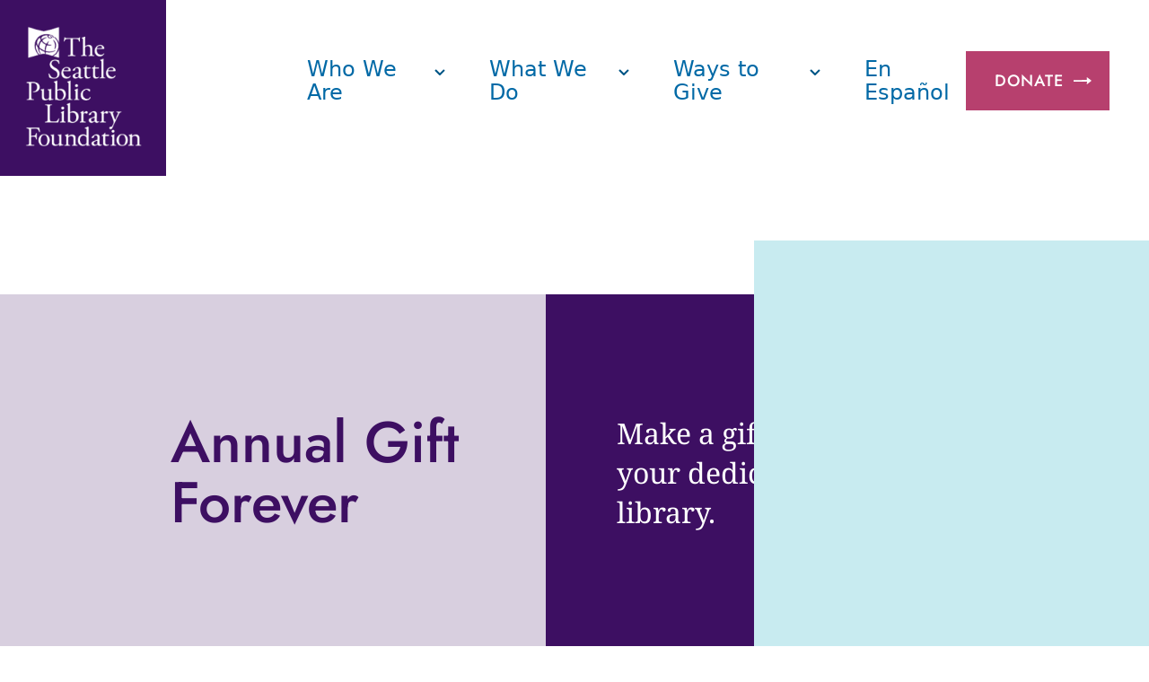

--- FILE ---
content_type: text/html; charset=UTF-8
request_url: https://supportspl.org/annual-gift-forever/
body_size: 11452
content:
<!doctype html>
<html lang="en-US">
  <head>
    <meta charset="utf-8">
    <meta name="viewport" content="width=device-width, initial-scale=1">
    <title>Annual Gift Forever &#8211; The Seattle Public Library Foundation</title>
<meta name='robots' content='max-image-preview:large' />
	<style>img:is([sizes="auto" i], [sizes^="auto," i]) { contain-intrinsic-size: 3000px 1500px }</style>
	<link rel='dns-prefetch' href='//unpkg.com' />
<script>
window._wpemojiSettings = {"baseUrl":"https:\/\/s.w.org\/images\/core\/emoji\/15.0.3\/72x72\/","ext":".png","svgUrl":"https:\/\/s.w.org\/images\/core\/emoji\/15.0.3\/svg\/","svgExt":".svg","source":{"concatemoji":"https:\/\/supportspl.org\/wp-includes\/js\/wp-emoji-release.min.js?ver=6.7.4"}};
/*! This file is auto-generated */
!function(i,n){var o,s,e;function c(e){try{var t={supportTests:e,timestamp:(new Date).valueOf()};sessionStorage.setItem(o,JSON.stringify(t))}catch(e){}}function p(e,t,n){e.clearRect(0,0,e.canvas.width,e.canvas.height),e.fillText(t,0,0);var t=new Uint32Array(e.getImageData(0,0,e.canvas.width,e.canvas.height).data),r=(e.clearRect(0,0,e.canvas.width,e.canvas.height),e.fillText(n,0,0),new Uint32Array(e.getImageData(0,0,e.canvas.width,e.canvas.height).data));return t.every(function(e,t){return e===r[t]})}function u(e,t,n){switch(t){case"flag":return n(e,"\ud83c\udff3\ufe0f\u200d\u26a7\ufe0f","\ud83c\udff3\ufe0f\u200b\u26a7\ufe0f")?!1:!n(e,"\ud83c\uddfa\ud83c\uddf3","\ud83c\uddfa\u200b\ud83c\uddf3")&&!n(e,"\ud83c\udff4\udb40\udc67\udb40\udc62\udb40\udc65\udb40\udc6e\udb40\udc67\udb40\udc7f","\ud83c\udff4\u200b\udb40\udc67\u200b\udb40\udc62\u200b\udb40\udc65\u200b\udb40\udc6e\u200b\udb40\udc67\u200b\udb40\udc7f");case"emoji":return!n(e,"\ud83d\udc26\u200d\u2b1b","\ud83d\udc26\u200b\u2b1b")}return!1}function f(e,t,n){var r="undefined"!=typeof WorkerGlobalScope&&self instanceof WorkerGlobalScope?new OffscreenCanvas(300,150):i.createElement("canvas"),a=r.getContext("2d",{willReadFrequently:!0}),o=(a.textBaseline="top",a.font="600 32px Arial",{});return e.forEach(function(e){o[e]=t(a,e,n)}),o}function t(e){var t=i.createElement("script");t.src=e,t.defer=!0,i.head.appendChild(t)}"undefined"!=typeof Promise&&(o="wpEmojiSettingsSupports",s=["flag","emoji"],n.supports={everything:!0,everythingExceptFlag:!0},e=new Promise(function(e){i.addEventListener("DOMContentLoaded",e,{once:!0})}),new Promise(function(t){var n=function(){try{var e=JSON.parse(sessionStorage.getItem(o));if("object"==typeof e&&"number"==typeof e.timestamp&&(new Date).valueOf()<e.timestamp+604800&&"object"==typeof e.supportTests)return e.supportTests}catch(e){}return null}();if(!n){if("undefined"!=typeof Worker&&"undefined"!=typeof OffscreenCanvas&&"undefined"!=typeof URL&&URL.createObjectURL&&"undefined"!=typeof Blob)try{var e="postMessage("+f.toString()+"("+[JSON.stringify(s),u.toString(),p.toString()].join(",")+"));",r=new Blob([e],{type:"text/javascript"}),a=new Worker(URL.createObjectURL(r),{name:"wpTestEmojiSupports"});return void(a.onmessage=function(e){c(n=e.data),a.terminate(),t(n)})}catch(e){}c(n=f(s,u,p))}t(n)}).then(function(e){for(var t in e)n.supports[t]=e[t],n.supports.everything=n.supports.everything&&n.supports[t],"flag"!==t&&(n.supports.everythingExceptFlag=n.supports.everythingExceptFlag&&n.supports[t]);n.supports.everythingExceptFlag=n.supports.everythingExceptFlag&&!n.supports.flag,n.DOMReady=!1,n.readyCallback=function(){n.DOMReady=!0}}).then(function(){return e}).then(function(){var e;n.supports.everything||(n.readyCallback(),(e=n.source||{}).concatemoji?t(e.concatemoji):e.wpemoji&&e.twemoji&&(t(e.twemoji),t(e.wpemoji)))}))}((window,document),window._wpemojiSettings);
</script>
<style id='wp-emoji-styles-inline-css'>

	img.wp-smiley, img.emoji {
		display: inline !important;
		border: none !important;
		box-shadow: none !important;
		height: 1em !important;
		width: 1em !important;
		margin: 0 0.07em !important;
		vertical-align: -0.1em !important;
		background: none !important;
		padding: 0 !important;
	}
</style>
<link rel='stylesheet' id='wp-block-library-css' href='https://supportspl.org/wp-includes/css/dist/block-library/style.min.css?ver=6.7.4' media='all' />
<style id='global-styles-inline-css'>
:root{--wp--preset--aspect-ratio--square: 1;--wp--preset--aspect-ratio--4-3: 4/3;--wp--preset--aspect-ratio--3-4: 3/4;--wp--preset--aspect-ratio--3-2: 3/2;--wp--preset--aspect-ratio--2-3: 2/3;--wp--preset--aspect-ratio--16-9: 16/9;--wp--preset--aspect-ratio--9-16: 9/16;--wp--preset--color--black: #000000;--wp--preset--color--cyan-bluish-gray: #abb8c3;--wp--preset--color--white: #ffffff;--wp--preset--color--pale-pink: #f78da7;--wp--preset--color--vivid-red: #cf2e2e;--wp--preset--color--luminous-vivid-orange: #ff6900;--wp--preset--color--luminous-vivid-amber: #fcb900;--wp--preset--color--light-green-cyan: #7bdcb5;--wp--preset--color--vivid-green-cyan: #00d084;--wp--preset--color--pale-cyan-blue: #8ed1fc;--wp--preset--color--vivid-cyan-blue: #0693e3;--wp--preset--color--vivid-purple: #9b51e0;--wp--preset--color--semitransparent: rgba(0, 0, 0, .2);--wp--preset--color--transparent: transparent;--wp--preset--color--current: currentcolor;--wp--preset--color--primary-default: rgba(0, 105, 166, 1);--wp--preset--color--primary-bright-80: rgba(0, 105, 166, 0.8);--wp--preset--color--primary-lt: rgba(0, 144, 202, 1);--wp--preset--color--primary-l-t: rgba(118, 206, 217, 1);--wp--preset--color--secondary-50: rgba(117, 30, 68, 0.5);--wp--preset--color--secondary-default: rgba(117, 30, 68, 1);--wp--preset--color--pink-default: rgba(183, 64, 110, 1);--wp--preset--color--pink-lightest: rgba(200, 126, 167, 1);--wp--preset--color--purple-default: rgba(61, 15, 98, 1);--wp--preset--color--purple-light: rgba(121, 97, 170, 1);--wp--preset--color--yellow-light-20: rgba(158, 145, 192, 1);--wp--preset--color--teal-light-10: rgba(200, 235, 240, 1);--wp--preset--color--gray-5: rgba(246, 246, 247, 1);--wp--preset--color--gray-20: rgba(220, 221, 223, 1);--wp--preset--color--gray-35: rgba(194, 195, 198, 1);--wp--preset--color--gray-50: rgba(168, 170, 174, 1);--wp--preset--color--gray-75: rgba(125, 127, 133, 1);--wp--preset--color--gray-90: rgba(98, 101, 109, 1);--wp--preset--color--gray-default: rgba(81, 84, 93, 1);--wp--preset--color--conference-magenta-10: rgba(255, 236, 233, 1);--wp--preset--color--conference-magenta-20: rgba(255, 222, 216, 1);--wp--preset--color--conference-magenta-default: rgba(152, 9, 56, 0.7);--wp--preset--gradient--vivid-cyan-blue-to-vivid-purple: linear-gradient(135deg,rgba(6,147,227,1) 0%,rgb(155,81,224) 100%);--wp--preset--gradient--light-green-cyan-to-vivid-green-cyan: linear-gradient(135deg,rgb(122,220,180) 0%,rgb(0,208,130) 100%);--wp--preset--gradient--luminous-vivid-amber-to-luminous-vivid-orange: linear-gradient(135deg,rgba(252,185,0,1) 0%,rgba(255,105,0,1) 100%);--wp--preset--gradient--luminous-vivid-orange-to-vivid-red: linear-gradient(135deg,rgba(255,105,0,1) 0%,rgb(207,46,46) 100%);--wp--preset--gradient--very-light-gray-to-cyan-bluish-gray: linear-gradient(135deg,rgb(238,238,238) 0%,rgb(169,184,195) 100%);--wp--preset--gradient--cool-to-warm-spectrum: linear-gradient(135deg,rgb(74,234,220) 0%,rgb(151,120,209) 20%,rgb(207,42,186) 40%,rgb(238,44,130) 60%,rgb(251,105,98) 80%,rgb(254,248,76) 100%);--wp--preset--gradient--blush-light-purple: linear-gradient(135deg,rgb(255,206,236) 0%,rgb(152,150,240) 100%);--wp--preset--gradient--blush-bordeaux: linear-gradient(135deg,rgb(254,205,165) 0%,rgb(254,45,45) 50%,rgb(107,0,62) 100%);--wp--preset--gradient--luminous-dusk: linear-gradient(135deg,rgb(255,203,112) 0%,rgb(199,81,192) 50%,rgb(65,88,208) 100%);--wp--preset--gradient--pale-ocean: linear-gradient(135deg,rgb(255,245,203) 0%,rgb(182,227,212) 50%,rgb(51,167,181) 100%);--wp--preset--gradient--electric-grass: linear-gradient(135deg,rgb(202,248,128) 0%,rgb(113,206,126) 100%);--wp--preset--gradient--midnight: linear-gradient(135deg,rgb(2,3,129) 0%,rgb(40,116,252) 100%);--wp--preset--font-size--small: 13px;--wp--preset--font-size--medium: 20px;--wp--preset--font-size--large: 36px;--wp--preset--font-size--x-large: 42px;--wp--preset--font-size--xs: 0.75rem;--wp--preset--font-size--sm: 0.875rem;--wp--preset--font-size--base: 1rem;--wp--preset--font-size--lg: 1.125rem;--wp--preset--font-size--xl: 1.25rem;--wp--preset--font-size--2-xl: 1.5rem;--wp--preset--font-size--3-xl: 1.875rem;--wp--preset--font-size--4-xl: 2.25rem;--wp--preset--font-size--5-xl: 3rem;--wp--preset--font-size--6-xl: 3.75rem;--wp--preset--font-size--7-xl: 4.5rem;--wp--preset--font-size--8-xl: 6rem;--wp--preset--font-size--9-xl: 8rem;--wp--preset--font-family--primary: Jost,sans-serif;--wp--preset--font-family--secondary: Noto Serif Variable,sans-serif;--wp--preset--spacing--20: 0.44rem;--wp--preset--spacing--30: 0.67rem;--wp--preset--spacing--40: 1rem;--wp--preset--spacing--50: 1.5rem;--wp--preset--spacing--60: 2.25rem;--wp--preset--spacing--70: 3.38rem;--wp--preset--spacing--80: 5.06rem;--wp--preset--shadow--natural: 6px 6px 9px rgba(0, 0, 0, 0.2);--wp--preset--shadow--deep: 12px 12px 50px rgba(0, 0, 0, 0.4);--wp--preset--shadow--sharp: 6px 6px 0px rgba(0, 0, 0, 0.2);--wp--preset--shadow--outlined: 6px 6px 0px -3px rgba(255, 255, 255, 1), 6px 6px rgba(0, 0, 0, 1);--wp--preset--shadow--crisp: 6px 6px 0px rgba(0, 0, 0, 1);}:where(body) { margin: 0; }.wp-site-blocks > .alignleft { float: left; margin-right: 2em; }.wp-site-blocks > .alignright { float: right; margin-left: 2em; }.wp-site-blocks > .aligncenter { justify-content: center; margin-left: auto; margin-right: auto; }:where(.is-layout-flex){gap: 0.5em;}:where(.is-layout-grid){gap: 0.5em;}.is-layout-flow > .alignleft{float: left;margin-inline-start: 0;margin-inline-end: 2em;}.is-layout-flow > .alignright{float: right;margin-inline-start: 2em;margin-inline-end: 0;}.is-layout-flow > .aligncenter{margin-left: auto !important;margin-right: auto !important;}.is-layout-constrained > .alignleft{float: left;margin-inline-start: 0;margin-inline-end: 2em;}.is-layout-constrained > .alignright{float: right;margin-inline-start: 2em;margin-inline-end: 0;}.is-layout-constrained > .aligncenter{margin-left: auto !important;margin-right: auto !important;}.is-layout-constrained > :where(:not(.alignleft):not(.alignright):not(.alignfull)){margin-left: auto !important;margin-right: auto !important;}body .is-layout-flex{display: flex;}.is-layout-flex{flex-wrap: wrap;align-items: center;}.is-layout-flex > :is(*, div){margin: 0;}body .is-layout-grid{display: grid;}.is-layout-grid > :is(*, div){margin: 0;}body{padding-top: 0px;padding-right: 0px;padding-bottom: 0px;padding-left: 0px;}a:where(:not(.wp-element-button)){text-decoration: underline;}:root :where(.wp-element-button, .wp-block-button__link){background-color: #32373c;border-width: 0;color: #fff;font-family: inherit;font-size: inherit;line-height: inherit;padding: calc(0.667em + 2px) calc(1.333em + 2px);text-decoration: none;}.has-black-color{color: var(--wp--preset--color--black) !important;}.has-cyan-bluish-gray-color{color: var(--wp--preset--color--cyan-bluish-gray) !important;}.has-white-color{color: var(--wp--preset--color--white) !important;}.has-pale-pink-color{color: var(--wp--preset--color--pale-pink) !important;}.has-vivid-red-color{color: var(--wp--preset--color--vivid-red) !important;}.has-luminous-vivid-orange-color{color: var(--wp--preset--color--luminous-vivid-orange) !important;}.has-luminous-vivid-amber-color{color: var(--wp--preset--color--luminous-vivid-amber) !important;}.has-light-green-cyan-color{color: var(--wp--preset--color--light-green-cyan) !important;}.has-vivid-green-cyan-color{color: var(--wp--preset--color--vivid-green-cyan) !important;}.has-pale-cyan-blue-color{color: var(--wp--preset--color--pale-cyan-blue) !important;}.has-vivid-cyan-blue-color{color: var(--wp--preset--color--vivid-cyan-blue) !important;}.has-vivid-purple-color{color: var(--wp--preset--color--vivid-purple) !important;}.has-semitransparent-color{color: var(--wp--preset--color--semitransparent) !important;}.has-transparent-color{color: var(--wp--preset--color--transparent) !important;}.has-current-color{color: var(--wp--preset--color--current) !important;}.has-primary-default-color{color: var(--wp--preset--color--primary-default) !important;}.has-primary-bright-80-color{color: var(--wp--preset--color--primary-bright-80) !important;}.has-primary-lt-color{color: var(--wp--preset--color--primary-lt) !important;}.has-primary-l-t-color{color: var(--wp--preset--color--primary-l-t) !important;}.has-secondary-50-color{color: var(--wp--preset--color--secondary-50) !important;}.has-secondary-default-color{color: var(--wp--preset--color--secondary-default) !important;}.has-pink-default-color{color: var(--wp--preset--color--pink-default) !important;}.has-pink-lightest-color{color: var(--wp--preset--color--pink-lightest) !important;}.has-purple-default-color{color: var(--wp--preset--color--purple-default) !important;}.has-purple-light-color{color: var(--wp--preset--color--purple-light) !important;}.has-yellow-light-20-color{color: var(--wp--preset--color--yellow-light-20) !important;}.has-teal-light-10-color{color: var(--wp--preset--color--teal-light-10) !important;}.has-gray-5-color{color: var(--wp--preset--color--gray-5) !important;}.has-gray-20-color{color: var(--wp--preset--color--gray-20) !important;}.has-gray-35-color{color: var(--wp--preset--color--gray-35) !important;}.has-gray-50-color{color: var(--wp--preset--color--gray-50) !important;}.has-gray-75-color{color: var(--wp--preset--color--gray-75) !important;}.has-gray-90-color{color: var(--wp--preset--color--gray-90) !important;}.has-gray-default-color{color: var(--wp--preset--color--gray-default) !important;}.has-conference-magenta-10-color{color: var(--wp--preset--color--conference-magenta-10) !important;}.has-conference-magenta-20-color{color: var(--wp--preset--color--conference-magenta-20) !important;}.has-conference-magenta-default-color{color: var(--wp--preset--color--conference-magenta-default) !important;}.has-black-background-color{background-color: var(--wp--preset--color--black) !important;}.has-cyan-bluish-gray-background-color{background-color: var(--wp--preset--color--cyan-bluish-gray) !important;}.has-white-background-color{background-color: var(--wp--preset--color--white) !important;}.has-pale-pink-background-color{background-color: var(--wp--preset--color--pale-pink) !important;}.has-vivid-red-background-color{background-color: var(--wp--preset--color--vivid-red) !important;}.has-luminous-vivid-orange-background-color{background-color: var(--wp--preset--color--luminous-vivid-orange) !important;}.has-luminous-vivid-amber-background-color{background-color: var(--wp--preset--color--luminous-vivid-amber) !important;}.has-light-green-cyan-background-color{background-color: var(--wp--preset--color--light-green-cyan) !important;}.has-vivid-green-cyan-background-color{background-color: var(--wp--preset--color--vivid-green-cyan) !important;}.has-pale-cyan-blue-background-color{background-color: var(--wp--preset--color--pale-cyan-blue) !important;}.has-vivid-cyan-blue-background-color{background-color: var(--wp--preset--color--vivid-cyan-blue) !important;}.has-vivid-purple-background-color{background-color: var(--wp--preset--color--vivid-purple) !important;}.has-semitransparent-background-color{background-color: var(--wp--preset--color--semitransparent) !important;}.has-transparent-background-color{background-color: var(--wp--preset--color--transparent) !important;}.has-current-background-color{background-color: var(--wp--preset--color--current) !important;}.has-primary-default-background-color{background-color: var(--wp--preset--color--primary-default) !important;}.has-primary-bright-80-background-color{background-color: var(--wp--preset--color--primary-bright-80) !important;}.has-primary-lt-background-color{background-color: var(--wp--preset--color--primary-lt) !important;}.has-primary-l-t-background-color{background-color: var(--wp--preset--color--primary-l-t) !important;}.has-secondary-50-background-color{background-color: var(--wp--preset--color--secondary-50) !important;}.has-secondary-default-background-color{background-color: var(--wp--preset--color--secondary-default) !important;}.has-pink-default-background-color{background-color: var(--wp--preset--color--pink-default) !important;}.has-pink-lightest-background-color{background-color: var(--wp--preset--color--pink-lightest) !important;}.has-purple-default-background-color{background-color: var(--wp--preset--color--purple-default) !important;}.has-purple-light-background-color{background-color: var(--wp--preset--color--purple-light) !important;}.has-yellow-light-20-background-color{background-color: var(--wp--preset--color--yellow-light-20) !important;}.has-teal-light-10-background-color{background-color: var(--wp--preset--color--teal-light-10) !important;}.has-gray-5-background-color{background-color: var(--wp--preset--color--gray-5) !important;}.has-gray-20-background-color{background-color: var(--wp--preset--color--gray-20) !important;}.has-gray-35-background-color{background-color: var(--wp--preset--color--gray-35) !important;}.has-gray-50-background-color{background-color: var(--wp--preset--color--gray-50) !important;}.has-gray-75-background-color{background-color: var(--wp--preset--color--gray-75) !important;}.has-gray-90-background-color{background-color: var(--wp--preset--color--gray-90) !important;}.has-gray-default-background-color{background-color: var(--wp--preset--color--gray-default) !important;}.has-conference-magenta-10-background-color{background-color: var(--wp--preset--color--conference-magenta-10) !important;}.has-conference-magenta-20-background-color{background-color: var(--wp--preset--color--conference-magenta-20) !important;}.has-conference-magenta-default-background-color{background-color: var(--wp--preset--color--conference-magenta-default) !important;}.has-black-border-color{border-color: var(--wp--preset--color--black) !important;}.has-cyan-bluish-gray-border-color{border-color: var(--wp--preset--color--cyan-bluish-gray) !important;}.has-white-border-color{border-color: var(--wp--preset--color--white) !important;}.has-pale-pink-border-color{border-color: var(--wp--preset--color--pale-pink) !important;}.has-vivid-red-border-color{border-color: var(--wp--preset--color--vivid-red) !important;}.has-luminous-vivid-orange-border-color{border-color: var(--wp--preset--color--luminous-vivid-orange) !important;}.has-luminous-vivid-amber-border-color{border-color: var(--wp--preset--color--luminous-vivid-amber) !important;}.has-light-green-cyan-border-color{border-color: var(--wp--preset--color--light-green-cyan) !important;}.has-vivid-green-cyan-border-color{border-color: var(--wp--preset--color--vivid-green-cyan) !important;}.has-pale-cyan-blue-border-color{border-color: var(--wp--preset--color--pale-cyan-blue) !important;}.has-vivid-cyan-blue-border-color{border-color: var(--wp--preset--color--vivid-cyan-blue) !important;}.has-vivid-purple-border-color{border-color: var(--wp--preset--color--vivid-purple) !important;}.has-semitransparent-border-color{border-color: var(--wp--preset--color--semitransparent) !important;}.has-transparent-border-color{border-color: var(--wp--preset--color--transparent) !important;}.has-current-border-color{border-color: var(--wp--preset--color--current) !important;}.has-primary-default-border-color{border-color: var(--wp--preset--color--primary-default) !important;}.has-primary-bright-80-border-color{border-color: var(--wp--preset--color--primary-bright-80) !important;}.has-primary-lt-border-color{border-color: var(--wp--preset--color--primary-lt) !important;}.has-primary-l-t-border-color{border-color: var(--wp--preset--color--primary-l-t) !important;}.has-secondary-50-border-color{border-color: var(--wp--preset--color--secondary-50) !important;}.has-secondary-default-border-color{border-color: var(--wp--preset--color--secondary-default) !important;}.has-pink-default-border-color{border-color: var(--wp--preset--color--pink-default) !important;}.has-pink-lightest-border-color{border-color: var(--wp--preset--color--pink-lightest) !important;}.has-purple-default-border-color{border-color: var(--wp--preset--color--purple-default) !important;}.has-purple-light-border-color{border-color: var(--wp--preset--color--purple-light) !important;}.has-yellow-light-20-border-color{border-color: var(--wp--preset--color--yellow-light-20) !important;}.has-teal-light-10-border-color{border-color: var(--wp--preset--color--teal-light-10) !important;}.has-gray-5-border-color{border-color: var(--wp--preset--color--gray-5) !important;}.has-gray-20-border-color{border-color: var(--wp--preset--color--gray-20) !important;}.has-gray-35-border-color{border-color: var(--wp--preset--color--gray-35) !important;}.has-gray-50-border-color{border-color: var(--wp--preset--color--gray-50) !important;}.has-gray-75-border-color{border-color: var(--wp--preset--color--gray-75) !important;}.has-gray-90-border-color{border-color: var(--wp--preset--color--gray-90) !important;}.has-gray-default-border-color{border-color: var(--wp--preset--color--gray-default) !important;}.has-conference-magenta-10-border-color{border-color: var(--wp--preset--color--conference-magenta-10) !important;}.has-conference-magenta-20-border-color{border-color: var(--wp--preset--color--conference-magenta-20) !important;}.has-conference-magenta-default-border-color{border-color: var(--wp--preset--color--conference-magenta-default) !important;}.has-vivid-cyan-blue-to-vivid-purple-gradient-background{background: var(--wp--preset--gradient--vivid-cyan-blue-to-vivid-purple) !important;}.has-light-green-cyan-to-vivid-green-cyan-gradient-background{background: var(--wp--preset--gradient--light-green-cyan-to-vivid-green-cyan) !important;}.has-luminous-vivid-amber-to-luminous-vivid-orange-gradient-background{background: var(--wp--preset--gradient--luminous-vivid-amber-to-luminous-vivid-orange) !important;}.has-luminous-vivid-orange-to-vivid-red-gradient-background{background: var(--wp--preset--gradient--luminous-vivid-orange-to-vivid-red) !important;}.has-very-light-gray-to-cyan-bluish-gray-gradient-background{background: var(--wp--preset--gradient--very-light-gray-to-cyan-bluish-gray) !important;}.has-cool-to-warm-spectrum-gradient-background{background: var(--wp--preset--gradient--cool-to-warm-spectrum) !important;}.has-blush-light-purple-gradient-background{background: var(--wp--preset--gradient--blush-light-purple) !important;}.has-blush-bordeaux-gradient-background{background: var(--wp--preset--gradient--blush-bordeaux) !important;}.has-luminous-dusk-gradient-background{background: var(--wp--preset--gradient--luminous-dusk) !important;}.has-pale-ocean-gradient-background{background: var(--wp--preset--gradient--pale-ocean) !important;}.has-electric-grass-gradient-background{background: var(--wp--preset--gradient--electric-grass) !important;}.has-midnight-gradient-background{background: var(--wp--preset--gradient--midnight) !important;}.has-small-font-size{font-size: var(--wp--preset--font-size--small) !important;}.has-medium-font-size{font-size: var(--wp--preset--font-size--medium) !important;}.has-large-font-size{font-size: var(--wp--preset--font-size--large) !important;}.has-x-large-font-size{font-size: var(--wp--preset--font-size--x-large) !important;}.has-xs-font-size{font-size: var(--wp--preset--font-size--xs) !important;}.has-sm-font-size{font-size: var(--wp--preset--font-size--sm) !important;}.has-base-font-size{font-size: var(--wp--preset--font-size--base) !important;}.has-lg-font-size{font-size: var(--wp--preset--font-size--lg) !important;}.has-xl-font-size{font-size: var(--wp--preset--font-size--xl) !important;}.has-2-xl-font-size{font-size: var(--wp--preset--font-size--2-xl) !important;}.has-3-xl-font-size{font-size: var(--wp--preset--font-size--3-xl) !important;}.has-4-xl-font-size{font-size: var(--wp--preset--font-size--4-xl) !important;}.has-5-xl-font-size{font-size: var(--wp--preset--font-size--5-xl) !important;}.has-6-xl-font-size{font-size: var(--wp--preset--font-size--6-xl) !important;}.has-7-xl-font-size{font-size: var(--wp--preset--font-size--7-xl) !important;}.has-8-xl-font-size{font-size: var(--wp--preset--font-size--8-xl) !important;}.has-9-xl-font-size{font-size: var(--wp--preset--font-size--9-xl) !important;}.has-primary-font-family{font-family: var(--wp--preset--font-family--primary) !important;}.has-secondary-font-family{font-family: var(--wp--preset--font-family--secondary) !important;}
:where(.wp-block-post-template.is-layout-flex){gap: 1.25em;}:where(.wp-block-post-template.is-layout-grid){gap: 1.25em;}
:where(.wp-block-columns.is-layout-flex){gap: 2em;}:where(.wp-block-columns.is-layout-grid){gap: 2em;}
:root :where(.wp-block-pullquote){font-size: 1.5em;line-height: 1.6;}
</style>
<link rel='stylesheet' id='eternia-admin-css' href='https://supportspl.org/wp-content/plugins/eternia-admin/public/css/eternia-admin-public.css?ver=0.1.8' media='all' />
<style id='akismet-widget-style-inline-css'>

			.a-stats {
				--akismet-color-mid-green: #357b49;
				--akismet-color-white: #fff;
				--akismet-color-light-grey: #f6f7f7;

				max-width: 350px;
				width: auto;
			}

			.a-stats * {
				all: unset;
				box-sizing: border-box;
			}

			.a-stats strong {
				font-weight: 600;
			}

			.a-stats a.a-stats__link,
			.a-stats a.a-stats__link:visited,
			.a-stats a.a-stats__link:active {
				background: var(--akismet-color-mid-green);
				border: none;
				box-shadow: none;
				border-radius: 8px;
				color: var(--akismet-color-white);
				cursor: pointer;
				display: block;
				font-family: -apple-system, BlinkMacSystemFont, 'Segoe UI', 'Roboto', 'Oxygen-Sans', 'Ubuntu', 'Cantarell', 'Helvetica Neue', sans-serif;
				font-weight: 500;
				padding: 12px;
				text-align: center;
				text-decoration: none;
				transition: all 0.2s ease;
			}

			/* Extra specificity to deal with TwentyTwentyOne focus style */
			.widget .a-stats a.a-stats__link:focus {
				background: var(--akismet-color-mid-green);
				color: var(--akismet-color-white);
				text-decoration: none;
			}

			.a-stats a.a-stats__link:hover {
				filter: brightness(110%);
				box-shadow: 0 4px 12px rgba(0, 0, 0, 0.06), 0 0 2px rgba(0, 0, 0, 0.16);
			}

			.a-stats .count {
				color: var(--akismet-color-white);
				display: block;
				font-size: 1.5em;
				line-height: 1.4;
				padding: 0 13px;
				white-space: nowrap;
			}
		
</style>
<link rel='stylesheet' id='app/0-css' href='https://supportspl.org/wp-content/themes/eternia-theme/public/css/app.f505da.css' media='all' />
<script src="https://supportspl.org/wp-includes/js/jquery/jquery.min.js?ver=3.7.1" id="jquery-core-js"></script>
<script src="https://supportspl.org/wp-includes/js/jquery/jquery-migrate.min.js?ver=3.4.1" id="jquery-migrate-js"></script>
<script src="https://supportspl.org/wp-content/plugins/eternia-admin/public/js/eternia-admin-public.js?ver=0.1.8" id="eternia-admin-js"></script>
<link rel="https://api.w.org/" href="https://supportspl.org/wp-json/" /><link rel="alternate" title="JSON" type="application/json" href="https://supportspl.org/wp-json/wp/v2/pages/3955" /><link rel="EditURI" type="application/rsd+xml" title="RSD" href="https://supportspl.org/xmlrpc.php?rsd" />
<meta name="generator" content="WordPress 6.7.4" />
<link rel="canonical" href="https://supportspl.org/annual-gift-forever/" />
<link rel='shortlink' href='https://supportspl.org/?p=3955' />
<link rel="alternate" title="oEmbed (JSON)" type="application/json+oembed" href="https://supportspl.org/wp-json/oembed/1.0/embed?url=https%3A%2F%2Fsupportspl.org%2Fannual-gift-forever%2F" />
<link rel="alternate" title="oEmbed (XML)" type="text/xml+oembed" href="https://supportspl.org/wp-json/oembed/1.0/embed?url=https%3A%2F%2Fsupportspl.org%2Fannual-gift-forever%2F&#038;format=xml" />
<link rel="apple-touch-icon" sizes="180x180" href="https://supportspl.org/wp-content/themes/eternia-theme//resources/images/icons/favicons/apple-touch-icon.png"><link rel="icon" type="image/png" sizes="32x32" href="https://supportspl.org/wp-content/themes/eternia-theme//resources/images/icons/favicons/favicon-32x32.png"><link rel="icon" type="image/png" sizes="16x16" href="https://supportspl.org/wp-content/themes/eternia-theme//resources/images/icons/favicons/favicon-16x16.png"><link rel="manifest" href="https://supportspl.org/wp-content/themes/eternia-theme//resources/images/icons/favicons/site.webmanifest"><link rel="mask-icon" href="https://supportspl.org/wp-content/themes/eternia-theme//resources/images/icons/favicons/safari-pinned-tab.svg" color="#0069a6"><link rel="shortcut icon" href="https://supportspl.org/wp-content/themes/eternia-theme//resources/images/icons/favicons/favicon.ico"><meta name="msapplication-TileColor" content="#00aba9"><meta name="msapplication-config" content="https://supportspl.org/wp-content/themes/eternia-theme//resources/images/icons/favicons/browserconfig.xml"><meta name="theme-color" content="#ffffff"><link rel="icon" href="https://supportspl.org/wp-content/uploads/2018/06/cropped-512x512-SPLF-icon-1-45x45.png" sizes="32x32" />
<link rel="icon" href="https://supportspl.org/wp-content/uploads/2018/06/cropped-512x512-SPLF-icon-1-250x250.png" sizes="192x192" />
<link rel="apple-touch-icon" href="https://supportspl.org/wp-content/uploads/2018/06/cropped-512x512-SPLF-icon-1-250x250.png" />
<meta name="msapplication-TileImage" content="https://supportspl.org/wp-content/uploads/2018/06/cropped-512x512-SPLF-icon-1.png" />
  </head>

  <body class="page-template-default page page-id-3955 wp-embed-responsive annual-gift-forever">
        
    <div id="app">
      <a class="sr-only focus:not-sr-only" href="#main">
  Skip to content
</a>

<!DOCTYPE html>
<html lang="en-US">
<head>
  <meta http-equiv="Content-Type" content="text/html; charset=UTF-8" />
  <meta name="viewport" content="width=device-width, initial-scale=1.0, maximum-scale=5.0">
	<link rel="profile" href="https://gmpg.org/xfn/11" />
  <link rel="pingback" href="https://supportspl.org/xmlrpc.php" />
  <title>Annual Gift Forever &#8211; The Seattle Public Library Foundation</title>
<meta name='robots' content='max-image-preview:large' />
	<style>img:is([sizes="auto" i], [sizes^="auto," i]) { contain-intrinsic-size: 3000px 1500px }</style>
	<link rel='dns-prefetch' href='//unpkg.com' />
<link rel="https://api.w.org/" href="https://supportspl.org/wp-json/" /><link rel="alternate" title="JSON" type="application/json" href="https://supportspl.org/wp-json/wp/v2/pages/3955" /><link rel="EditURI" type="application/rsd+xml" title="RSD" href="https://supportspl.org/xmlrpc.php?rsd" />
<meta name="generator" content="WordPress 6.7.4" />
<link rel="canonical" href="https://supportspl.org/annual-gift-forever/" />
<link rel='shortlink' href='https://supportspl.org/?p=3955' />
<link rel="alternate" title="oEmbed (JSON)" type="application/json+oembed" href="https://supportspl.org/wp-json/oembed/1.0/embed?url=https%3A%2F%2Fsupportspl.org%2Fannual-gift-forever%2F" />
<link rel="alternate" title="oEmbed (XML)" type="text/xml+oembed" href="https://supportspl.org/wp-json/oembed/1.0/embed?url=https%3A%2F%2Fsupportspl.org%2Fannual-gift-forever%2F&#038;format=xml" />
<link rel="apple-touch-icon" sizes="180x180" href="https://supportspl.org/wp-content/themes/eternia-theme//resources/images/icons/favicons/apple-touch-icon.png"><link rel="icon" type="image/png" sizes="32x32" href="https://supportspl.org/wp-content/themes/eternia-theme//resources/images/icons/favicons/favicon-32x32.png"><link rel="icon" type="image/png" sizes="16x16" href="https://supportspl.org/wp-content/themes/eternia-theme//resources/images/icons/favicons/favicon-16x16.png"><link rel="manifest" href="https://supportspl.org/wp-content/themes/eternia-theme//resources/images/icons/favicons/site.webmanifest"><link rel="mask-icon" href="https://supportspl.org/wp-content/themes/eternia-theme//resources/images/icons/favicons/safari-pinned-tab.svg" color="#0069a6"><link rel="shortcut icon" href="https://supportspl.org/wp-content/themes/eternia-theme//resources/images/icons/favicons/favicon.ico"><meta name="msapplication-TileColor" content="#00aba9"><meta name="msapplication-config" content="https://supportspl.org/wp-content/themes/eternia-theme//resources/images/icons/favicons/browserconfig.xml"><meta name="theme-color" content="#ffffff"><link rel="icon" href="https://supportspl.org/wp-content/uploads/2018/06/cropped-512x512-SPLF-icon-1-45x45.png" sizes="32x32" />
<link rel="icon" href="https://supportspl.org/wp-content/uploads/2018/06/cropped-512x512-SPLF-icon-1-250x250.png" sizes="192x192" />
<link rel="apple-touch-icon" href="https://supportspl.org/wp-content/uploads/2018/06/cropped-512x512-SPLF-icon-1-250x250.png" />
<meta name="msapplication-TileImage" content="https://supportspl.org/wp-content/uploads/2018/06/cropped-512x512-SPLF-icon-1.png" />
</head>


<body class="page-template-default page page-id-3955 wp-embed-responsive bg-[#ffffff] annual-gift-forever">
	<div id="page_wrapper" class="wrapper pt-[228px] lg:pt-[268px]">
		<div class="wrapper__inner overflow-hidden  mt-[60px] " x-data="{ showBar: false }">
      <header class="fixed top-0 flex justify-between lg:grid lg:grid-cols-16 xl:grid-cols-19 gap-x-20 h-[189px] lg:h-[268px] bg-[#fff] z-10 w-full transition-all duration-500"
              :class="{ 'shadow-splf lg:!h-[179px]' : showBar }"
              @scroll.window="showBar = (window.pageYOffset > 20) ? true : false">
       
          <div class="col-start-1 col-span-3 relative h-auto max-h-[268px] min-w-[170px] max-w-[283px] transition-all duration-500"
                :class="{ 'max-h-[179px]' : showBar }">
            <a class="flex justify-center w-full h-auto min-h-[179px] max-h-[268px] px-[15%] pt-[15.37%] pb-[17.84%] transition-all duration-500" href="https://supportspl.org"
               :class="{ 'max-h-[179px] lg:p-[28px] lg:pl-[38px] !w-[179px]' : showBar }"
               style="background-color:  rgba(61, 15, 98, 1)  ;">
              <img class="h-full w-full min-h-[123px] max-h-[179px] min-w-[119px] max-w-[173px] transition-all duration-500" src="https://supportspl.org/wp-content/themes/eternia-theme/public/images/splf-logo.ff1e5c.png" alt="Site Logo"
                   :class="{ 'max-h-[119px]' : showBar }">
            </a>
          </div>
          <nav class="flex justify-between items-center h-[179px] relative lg:col-start-5 lg:col-span-12 xl:col-span-8 xl:col-start-6 xl:w-[790px] text-[24px] leading-[26.4px] tracking-[-0.01px] font-medium no-underline"><ul id="menu-main-menu" class="hidden lg:flex justify-between items-center"><li id="menu-item-163" class="menu-item menu-item-type-custom menu-item-object-custom menu-item-has-children menu-item-163"><a>Who We Are</a>
<ul class="sub-menu">
	<li id="menu-item-5491" class="menu-item menu-item-type-post_type menu-item-object-page menu-item-5491"><a href="https://supportspl.org/who-we-are/">Who We Are</a></li>
	<li id="menu-item-5728" class="menu-item menu-item-type-post_type menu-item-object-page menu-item-5728"><a href="https://supportspl.org/who-we-are/board-of-directors-staff/">Board of Directors and Staff</a></li>
	<li id="menu-item-5948" class="menu-item menu-item-type-post_type menu-item-object-page menu-item-5948"><a href="https://supportspl.org/diversity-equity-and-inclusion/">Diversity, Equity, and Inclusion</a></li>
	<li id="menu-item-96" class="menu-item menu-item-type-post_type menu-item-object-page menu-item-96"><a href="https://supportspl.org/who-we-are/financial-management/">Financial Management</a></li>
	<li id="menu-item-97" class="menu-item menu-item-type-post_type menu-item-object-page menu-item-97"><a href="https://supportspl.org/who-we-are/history/">History</a></li>
</ul>
</li>
<li id="menu-item-5493" class="menu-item menu-item-type-custom menu-item-object-custom menu-item-has-children menu-item-5493"><a>What We Do</a>
<ul class="sub-menu">
	<li id="menu-item-5492" class="menu-item menu-item-type-post_type menu-item-object-page menu-item-5492"><a href="https://supportspl.org/what-we-do/">What We Do</a></li>
	<li id="menu-item-3205" class="menu-item menu-item-type-post_type menu-item-object-page menu-item-3205"><a href="https://supportspl.org/what-we-do/grants-to-the-library/">Impact of Donor Support</a></li>
	<li id="menu-item-100" class="menu-item menu-item-type-post_type menu-item-object-page menu-item-100"><a href="https://supportspl.org/what-we-do/report-to-donors/">Report to Donors</a></li>
	<li id="menu-item-3197" class="menu-item menu-item-type-post_type menu-item-object-page menu-item-3197"><a href="https://supportspl.org/what-we-do/advocacy/">Advocacy</a></li>
	<li id="menu-item-332" class="menu-item menu-item-type-post_type menu-item-object-page menu-item-332"><a href="https://supportspl.org/what-we-do/scholarship/">Stim Bullitt Civic Courage Scholarship</a></li>
	<li id="menu-item-4308" class="menu-item menu-item-type-post_type menu-item-object-page menu-item-4308"><a href="https://supportspl.org/lsn/">Library Support Network</a></li>
	<li id="menu-item-6079" class="menu-item menu-item-type-post_type menu-item-object-page menu-item-6079"><a href="https://supportspl.org/events/">Events</a></li>
</ul>
</li>
<li id="menu-item-5494" class="menu-item menu-item-type-custom menu-item-object-custom menu-item-has-children menu-item-5494"><a>Ways to Give</a>
<ul class="sub-menu">
	<li id="menu-item-79" class="menu-item menu-item-type-post_type menu-item-object-page menu-item-79"><a href="https://supportspl.org/ways-to-give/">All Ways to Give</a></li>
	<li id="menu-item-1488" class="menu-item menu-item-type-custom menu-item-object-custom menu-item-1488"><a href="https://give.supportspl.org/give/268541/#!/donation/checkout">Donate Now</a></li>
	<li id="menu-item-2091" class="menu-item menu-item-type-custom menu-item-object-custom menu-item-2091"><a href="https://give.supportspl.org/give/267312/#!/donation/checkout">Donate Monthly</a></li>
	<li id="menu-item-4621" class="menu-item menu-item-type-post_type menu-item-object-page menu-item-4621"><a href="https://supportspl.org/ways-to-give/donate-stock/">Donate Stock</a></li>
	<li id="menu-item-4222" class="menu-item menu-item-type-post_type menu-item-object-page menu-item-4222"><a href="https://supportspl.org/ways-to-give/donate-your-car/">Donate Your Car</a></li>
	<li id="menu-item-102" class="menu-item menu-item-type-post_type menu-item-object-page menu-item-102"><a href="https://supportspl.org/ways-to-give/create-a-legacy/">Legacy and Planned Giving</a></li>
	<li id="menu-item-3550" class="menu-item menu-item-type-post_type menu-item-object-page menu-item-3550"><a href="https://supportspl.org/ways-to-give/endowment-giving/">Endowment Giving</a></li>
</ul>
</li>
<li id="menu-item-4049" class="menu-item menu-item-type-post_type menu-item-object-page menu-item-4049"><a href="https://supportspl.org/en-espanol/">En Español</a></li>
<li id="menu-item-5722" class="donate menu-item menu-item-type-custom menu-item-object-custom menu-item-5722"><a target="_blank" href="https://give.supportspl.org/give/268541/#!/donation/checkout">DONATE</a></li>
</ul></nav>        <div class="flex items-center h-[179px] gap-[48px] lg:pr-[2.1%] place-items-end lg:col-start-17 3xl:col-start-18 col-span-2 mr-30 lg:mr-0 ml-[-16%]">
          <a href="https://give.supportspl.org/give/268541/#!/donation/checkout" target="_blank" class="font-primary cursor-pointer bg-[#B7406E] hidden xsm:flex justify-between items-center pt-[21px] pb-[20px] pl-[32px] pr-[20px] gap-[8px] min-w-[160px]">
            <span class="flex items-center !font-primary font-medium text-[#FFF] text-[18px] leading-[25.2px] tracking-[1px]">DONATE</span>
            <img src="https://supportspl.org/wp-content/themes/eternia-theme/public/images/icons/arrow.e928bd.svg" alt="arrow">
          </a>
          <div class="mobile-menu">
            <a class="hamburger hamburger--collapse" href="#mobile-menu">
              <span class="hamburger-box"><span class="hamburger-inner"></span></span>
            </a>
          </div>
        </div>
      </header>

      
  <main id="main" class="main">
               <section class="flex justify-between flex-col lg:flex-row mb-[50px] lg:mb-[132px]">
  <div class="bg-opacity-20 lg:w-[47.5%] py-[102px] lg:px-[4%]"
       style="background-color: rgba(61, 15, 98, .2);">
    <h1 class="font-joto font-medium text-[64px] leading-[67.2px] text-[#751E44] lg:my-[30px] lg:w-[72.5%] lg:ml-auto text-center lg:text-left py-30 lg:py-0 px-30 lg:px-0"
        style="color: rgba(61, 15, 98, 1);">Annual Gift Forever</h1>
  </div>
  <div class="flex justify-center lg:justify-left items-center lg:w-[52.5%] py-[133px] lg:py-[103px] lg:pl-[6.2%] lg:pr-[13.2%] text-center lg:text-left py-30 lg:py-0 px-30 lg:px-0"
  style="background-color: rgba(61, 15, 98, 1);">
              <span class="text-center lg:text-left">Make a gift as enduring as your dedication to the library.</p>
      </div>
</section>

<section id="inner-shell" class="max-w-[1302px] mx-auto px-30">


<h3 class="wp-block-heading has-purple-default-color has-text-color has-link-color wp-elements-7e6012ad504fe1cb30b8da02682b971f">The Annual Gift Forever program is a way for loyal library donors to include a gift to a Foundation endowment in their will, which becomes a gift that goes on forever.<br></h3>



<p class="core-paragraph">Endowing your annual gift ensures that your legacy of support lives on to play a lasting part in fulfilling the library’s mission, while providing a steady, reliable source of income so the library can meet the most immediate needs of our community.</p>



<h3 class="wp-block-heading has-purple-default-color has-text-color has-link-color wp-elements-49342e329348d894b4eff8fb7aef02b7">How it works</h3>



<p class="core-paragraph">You leave a charitable bequest of cash, securities, or other assets to one of the Foundation&#8217;s <a href="https://supportspl.org/ways-to-give/endowment-giving/">existing endowed funds</a>, or you create your own named endowed fund with a gift of at least $50,000.</p>



<p class="core-paragraph">An endowment is a permanent fund that is specifically set aside and invested to earn revenue. The original value of the endowment, or &#8220;corpus,&#8221; is where your Annual Gift Forever bequest will be added.<br></p>



<p class="core-paragraph">The corpus will grow and can be added to with additional gifts, but it is never drawn from. Instead, the investment earnings generated from endowed funds are used to support the library&#8217;s work.</p>



<p class="core-paragraph">Because they are permanent, endowed funds are vital for the future stability and growth of the library. When you add to an endowed fund’s corpus with your bequest, you are ensuring that your gift will go on forever.<br></p>



<p class="core-paragraph">The chart below lays out the approximate amount that your bequest to an endowed fund would produce. This estimate is based on a 4% endowment spending level, with a typical market return of 6%. Therefore, your bequest gift would need to be about 25 times your annual gift amount to produce it forever:</p>



<figure class="wp-block-image aligncenter"><img fetchpriority="high" decoding="async" width="1000" height="412" src="https://supportspl.org/wp-content/uploads/2022/04/AGF-chart-1000x412.png" alt="" class="wp-image-3960" srcset="https://supportspl.org/wp-content/uploads/2022/04/AGF-chart-1000x412.png 1000w, https://supportspl.org/wp-content/uploads/2022/04/AGF-chart-250x103.png 250w, https://supportspl.org/wp-content/uploads/2022/04/AGF-chart-768x316.png 768w, https://supportspl.org/wp-content/uploads/2022/04/AGF-chart-1200x494.png 1200w, https://supportspl.org/wp-content/uploads/2022/04/AGF-chart.png 1448w" sizes="(max-width: 1000px) 100vw, 1000px" /></figure>



<p class="core-paragraph">To participate in the Annual Gift Forever program, all we need from you is confirmation that you’ve included one of the Foundation’s endowed funds in your estate plans. If you are willing to share an estimate of the amount, it can help us plan for the future, but it’s not required. We can provide you with bequest language and will keep a copy of your bequest on file to make sure your wishes are honored.</p>



<p class="core-paragraph">We invite you to get in touch if you’d like to learn more about making your support for the Library last forever. Contact the Foundation at 206.386.4130 or <a href="mailto:foundation@supportspl.org">foundation@supportspl.org</a>.</p>


      </main>

  
</section> <!-- inner-shell -->
    <footer class="pb-[50px] lg:pb-[224px] lg:mt-[84px]">
      <div class="container lg:!max-w-[1334px]">
        <nav class="mobile border-t border-t-[#C2C3C6] border-b border-b-[#C2C3C6] py-[32px]">
          <div class="flex flex-col lg:flex-row justify-between border-b border-b-[#C2C3C6] pb-[38px] gap-y-[20px] lg:gap-y-0">
            <nav class="flex items-center"><ul id="menu-footer-top" class="menu flex flex-col xsm:flex-row justify-between items-center gap-y-[20px] xsm:gap-y-[64px] w-[476px] mx-auto lg:mx-0"><li id="menu-item-5607" class="menu-item menu-item-type-post_type menu-item-object-page menu-item-5607"><a href="https://supportspl.org/who-we-are/">Who We Are</a></li>
<li id="menu-item-5606" class="menu-item menu-item-type-post_type menu-item-object-page menu-item-5606"><a href="https://supportspl.org/what-we-do/">What We Do</a></li>
<li id="menu-item-5609" class="menu-item menu-item-type-post_type menu-item-object-page menu-item-5609"><a href="https://supportspl.org/ways-to-give/">Ways to Give</a></li>
<li id="menu-item-5608" class="menu-item menu-item-type-post_type menu-item-object-page menu-item-5608"><a href="https://supportspl.org/en-espanol/">En Español</a></li>
</ul></nav>                                      <ul class="flex flex-wrap justify-center 1xsm:justify-between gap-[20px] max-w-[265px] lg:pr-[1%] mx-auto lg:mx-0">
                                                      <li class="flex justify-center items-center w-[48px] h-[48px]">
                      <a href="https://www.facebook.com/SupportSPL/" class="social-media font-primary flex justify-center items-center w-full h-full border border-[#C2C3C6]">
                        <img src="https://supportspl.org/wp-content/themes/eternia-theme/public/images/icons/social-media/facebook.9e0928.svg" alt="facebook">
                      </a>
                    </li>
                                                                        <li class="flex justify-center items-center w-[48px] h-[48px]">
                      <a href="https://www.instagram.com/support_spl/" class="social-media font-primary flex justify-center items-center w-full h-full border border-[#C2C3C6]">
                        <img src="https://supportspl.org/wp-content/themes/eternia-theme/public/images/icons/social-media/instagram.f45b91.svg" alt="instagram">
                      </a>
                    </li>
                                                                        <li class="flex justify-center items-center w-[48px] h-[48px]">
                      <a href="https://www.linkedin.com/company/seattle-public-library-foundation" class="social-media font-primary flex justify-center items-center w-full h-full border border-[#C2C3C6]">
                        <img src="https://supportspl.org/wp-content/themes/eternia-theme/public/images/icons/social-media/linkedin.7d15a9.svg" alt="linkedin">
                      </a>
                    </li>
                                                                        <li class="flex justify-center items-center w-[48px] h-[48px]">
                      <a href="https://twitter.com/supportspl" class="social-media font-primary flex justify-center items-center w-full h-full border border-[#C2C3C6]">
                        <img src="https://supportspl.org/wp-content/themes/eternia-theme/public/images/icons/social-media/x.aa3af2.svg" alt="x">
                      </a>
                    </li>
                                                </ul>     
                      </div>
          <div class="flex justify-center lg:justify-between pt-[34px] gap-y-[20px]">
            <div class="hidden lg:flex justify-between w-[374px] mx-auto md:mx-0">
              <div class="flex flex-col gap-y-[8px]">
                <span class="font-primary font-normal text-[18px] leading-[25.2px] tracking-[-0.7px] text-[#0069A6] text-left">Contact & Legal</span>
                <nav class="menu-contact-legal-container"><ul id="menu-contact-legal" class="menu flex flex-col gap-y-[7px]"><li id="menu-item-91" class="menu-item menu-item-type-post_type menu-item-object-page menu-item-91"><a href="https://supportspl.org/contact-us/">Contact Us</a></li>
<li id="menu-item-92" class="menu-item menu-item-type-post_type menu-item-object-page menu-item-92"><a href="https://supportspl.org/privacy-policy/">Privacy Policy</a></li>
<li id="menu-item-93" class="menu-item menu-item-type-post_type menu-item-object-page menu-item-93"><a href="https://supportspl.org/tax-id-and-legal-name/">﻿Tax ID: 91-1140642</a></li>
</ul></nav>              </div>
              <div class="flex flex-col gap-y-[10px] lg:w-[170px]">
                <span class="font-primary font-normal text-[18px] leading-[25.2px] tracking-[-1.9px] text-[#0069A6] text-left">Links</span>
                <nav class="menu-links-container"><ul id="menu-links" class="menu flex flex-col gap-y-[7px]"><li id="menu-item-1480" class="menu-item menu-item-type-custom menu-item-object-custom menu-item-1480"><a href="https://give.supportspl.org/give/268541/#!/donation/checkout">Donate Online</a></li>
<li id="menu-item-113" class="menu-item menu-item-type-custom menu-item-object-custom menu-item-113"><a target="_blank" href="https://lp.constantcontactpages.com/su/hWzAVPF/supportspl">Sign Up for Our E-News</a></li>
<li id="menu-item-114" class="menu-item menu-item-type-custom menu-item-object-custom menu-item-114"><a target="_blank" href="http://www.spl.org">The Seattle Public Library</a></li>
<li id="menu-item-3000" class="menu-item menu-item-type-custom menu-item-object-custom menu-item-3000"><a href="https://splf.sharepoint.com/sites/SPLF-Board-Portal">Board Portal</a></li>
</ul></nav>              </div>
            </div>
                                      <div class="flex flex-col gap-y-[22px] lg:pr-[1.2%]">
                                  <span class="font-primary font-normal text-[18px] leading-[25.2px] tracking-[-0.01px] text-[#0069A6] lg:w-[60%] lg:ml-auto lg:text-right">The Seattle Public Library Foundation </span>
                                <ul class="flex flex-col text-right gap-y-[14px]">
                                                            <li class="font-primary font-medium text-[14px] leading-[15.4px] text-[#51545D]">Donations:  PO Box 3951, Seattle, WA 98124</li>
                                                                                <li class="font-primary font-medium text-[14px] leading-[15.4px] text-[#51545D]">Office: 1000 Fourth Ave, Seattle, WA 98104</li>
                                                                                                  <li>
                        <div class="flex justify-center lg:justify-end">
                          <a href="mailto:foundation@supportspl.org" class="font-primary font-medium text-[14px] leading-[15.4px] text-[#51545D] underline">foundation@supportspl.org</a>
                        </div>
                      </li>
                                                                                <li>
                        <div class="flex justify-center lg:justify-end">
                          <a href="tel:206-386-4130" class="font-primary font-medium text-[14px] leading-[15.4px] text-[#51545D]">206-386-4130</a>
                        </div>
                      </li>
                                                      </ul>
              </div>
                      </div>
        </nav>
        <span
          class="mobile font-primary lg:px-[1%] font-medium text-[14px] leading-[20.23px] tracking-[-0.01px] text-[#62656D] pt-[34px] md:pt-[37px]">
          © 2024 The Seattle Public Library Foundation. All Rights Reserved. View our Terms of Service and Privacy Policy. | Nonprofit Website by 
          <a 
          href="https://www.eterniadigital.com/"
          target="_blank" 
          class="font-primary font-medium text-[14px] leading-[20.23px] tracking-[-0.01px] text-[#0069A6]">
          Eternia Digital Dojo</a>.
        </span>
      </div>
    </footer>
  </div><!-- /.wrapper__inner -->
  <nav id="mobile-menu" class="menu-main-menu-container"><ul id="menu-main-menu-1" class="menu"><li class="menu-item menu-item-type-custom menu-item-object-custom menu-item-has-children menu-item-163"><a>Who We Are</a>
<ul class="sub-menu">
	<li class="menu-item menu-item-type-post_type menu-item-object-page menu-item-5491"><a href="https://supportspl.org/who-we-are/">Who We Are</a></li>
	<li class="menu-item menu-item-type-post_type menu-item-object-page menu-item-5728"><a href="https://supportspl.org/who-we-are/board-of-directors-staff/">Board of Directors and Staff</a></li>
	<li class="menu-item menu-item-type-post_type menu-item-object-page menu-item-5948"><a href="https://supportspl.org/diversity-equity-and-inclusion/">Diversity, Equity, and Inclusion</a></li>
	<li class="menu-item menu-item-type-post_type menu-item-object-page menu-item-96"><a href="https://supportspl.org/who-we-are/financial-management/">Financial Management</a></li>
	<li class="menu-item menu-item-type-post_type menu-item-object-page menu-item-97"><a href="https://supportspl.org/who-we-are/history/">History</a></li>
</ul>
</li>
<li class="menu-item menu-item-type-custom menu-item-object-custom menu-item-has-children menu-item-5493"><a>What We Do</a>
<ul class="sub-menu">
	<li class="menu-item menu-item-type-post_type menu-item-object-page menu-item-5492"><a href="https://supportspl.org/what-we-do/">What We Do</a></li>
	<li class="menu-item menu-item-type-post_type menu-item-object-page menu-item-3205"><a href="https://supportspl.org/what-we-do/grants-to-the-library/">Impact of Donor Support</a></li>
	<li class="menu-item menu-item-type-post_type menu-item-object-page menu-item-100"><a href="https://supportspl.org/what-we-do/report-to-donors/">Report to Donors</a></li>
	<li class="menu-item menu-item-type-post_type menu-item-object-page menu-item-3197"><a href="https://supportspl.org/what-we-do/advocacy/">Advocacy</a></li>
	<li class="menu-item menu-item-type-post_type menu-item-object-page menu-item-332"><a href="https://supportspl.org/what-we-do/scholarship/">Stim Bullitt Civic Courage Scholarship</a></li>
	<li class="menu-item menu-item-type-post_type menu-item-object-page menu-item-4308"><a href="https://supportspl.org/lsn/">Library Support Network</a></li>
	<li class="menu-item menu-item-type-post_type menu-item-object-page menu-item-6079"><a href="https://supportspl.org/events/">Events</a></li>
</ul>
</li>
<li class="menu-item menu-item-type-custom menu-item-object-custom menu-item-has-children menu-item-5494"><a>Ways to Give</a>
<ul class="sub-menu">
	<li class="menu-item menu-item-type-post_type menu-item-object-page menu-item-79"><a href="https://supportspl.org/ways-to-give/">All Ways to Give</a></li>
	<li class="menu-item menu-item-type-custom menu-item-object-custom menu-item-1488"><a href="https://give.supportspl.org/give/268541/#!/donation/checkout">Donate Now</a></li>
	<li class="menu-item menu-item-type-custom menu-item-object-custom menu-item-2091"><a href="https://give.supportspl.org/give/267312/#!/donation/checkout">Donate Monthly</a></li>
	<li class="menu-item menu-item-type-post_type menu-item-object-page menu-item-4621"><a href="https://supportspl.org/ways-to-give/donate-stock/">Donate Stock</a></li>
	<li class="menu-item menu-item-type-post_type menu-item-object-page menu-item-4222"><a href="https://supportspl.org/ways-to-give/donate-your-car/">Donate Your Car</a></li>
	<li class="menu-item menu-item-type-post_type menu-item-object-page menu-item-102"><a href="https://supportspl.org/ways-to-give/create-a-legacy/">Legacy and Planned Giving</a></li>
	<li class="menu-item menu-item-type-post_type menu-item-object-page menu-item-3550"><a href="https://supportspl.org/ways-to-give/endowment-giving/">Endowment Giving</a></li>
</ul>
</li>
<li class="menu-item menu-item-type-post_type menu-item-object-page menu-item-4049"><a href="https://supportspl.org/en-espanol/">En Español</a></li>
<li class="donate menu-item menu-item-type-custom menu-item-object-custom menu-item-5722"><a target="_blank" href="https://give.supportspl.org/give/268541/#!/donation/checkout">DONATE</a></li>
</ul></nav></div><!-- /.wrapper -->
<style id='core-block-supports-inline-css'>
.wp-elements-7e6012ad504fe1cb30b8da02682b971f a:where(:not(.wp-element-button)){color:var(--wp--preset--color--purple-default);}.wp-elements-49342e329348d894b4eff8fb7aef02b7 a:where(:not(.wp-element-button)){color:var(--wp--preset--color--purple-default);}
</style>
<script src="//unpkg.com/alpinejs?ver=3.13.3" id="alpine-js-js"></script>
<script id="app/0-js-before">
!function(){"use strict";var r,n={},t={};function e(r){var o=t[r];if(void 0!==o)return o.exports;var u=t[r]={exports:{}};return n[r](u,u.exports,e),u.exports}e.m=n,r=[],e.O=function(n,t,o,u){if(!t){var i=1/0;for(c=0;c<r.length;c++){t=r[c][0],o=r[c][1],u=r[c][2];for(var f=!0,s=0;s<t.length;s++)(!1&u||i>=u)&&Object.keys(e.O).every((function(r){return e.O[r](t[s])}))?t.splice(s--,1):(f=!1,u<i&&(i=u));if(f){r.splice(c--,1);var a=o();void 0!==a&&(n=a)}}return n}u=u||0;for(var c=r.length;c>0&&r[c-1][2]>u;c--)r[c]=r[c-1];r[c]=[t,o,u]},e.o=function(r,n){return Object.prototype.hasOwnProperty.call(r,n)},function(){var r={666:0};e.O.j=function(n){return 0===r[n]};var n=function(n,t){var o,u,i=t[0],f=t[1],s=t[2],a=0;if(i.some((function(n){return 0!==r[n]}))){for(o in f)e.o(f,o)&&(e.m[o]=f[o]);if(s)var c=s(e)}for(n&&n(t);a<i.length;a++)u=i[a],e.o(r,u)&&r[u]&&r[u][0](),r[u]=0;return e.O(c)},t=self.webpackChunk_roots_bud_sage=self.webpackChunk_roots_bud_sage||[];t.forEach(n.bind(null,0)),t.push=n.bind(null,t.push.bind(t))}()}();
</script>
<script src="https://supportspl.org/wp-content/themes/eternia-theme/public/js/app.183c06.js" id="app/0-js"></script>
</body>
</html>
    </div>

          </body>
</html>


--- FILE ---
content_type: image/svg+xml
request_url: https://supportspl.org/wp-content/themes/eternia-theme/public/images/icons/social-media/linkedin.7d15a9.svg
body_size: 50
content:
<svg width="22" height="18" viewBox="0 0 22 18" fill="none" xmlns="http://www.w3.org/2000/svg">
<path fill-rule="evenodd" clip-rule="evenodd" d="M21.2094 17.9996H16.8383V10.9657C16.8383 9.19821 16.2077 7.99186 14.6239 7.99186C13.4172 7.99186 12.6995 8.80536 12.3824 9.59215C12.2664 9.87161 12.2379 10.2619 12.2379 10.6566V17.9996H7.86499C7.86499 17.9996 7.92388 6.08468 7.86499 4.85127H12.2379V6.71492C12.8191 5.82059 13.8554 4.54219 16.1777 4.54219C19.0539 4.54219 21.2094 6.4223 21.2094 10.4591V17.9996ZM3.24322 4.54263H3.21615C1.74864 4.54263 0.799805 3.53381 0.799805 2.27113C0.799805 0.981755 1.77754 0 3.27394 0C4.76852 0 5.68846 0.981755 5.71699 2.27113C5.71699 3.53381 4.76852 4.54263 3.24322 4.54263ZM1.05872 17.9999H5.42833V4.85156H1.05872V17.9999Z" fill="#51545D"/>
</svg>


--- FILE ---
content_type: image/svg+xml
request_url: https://supportspl.org/wp-content/themes/eternia-theme/public/images/icons/social-media/facebook.9e0928.svg
body_size: -99
content:
<svg width="12" height="24" viewBox="0 0 12 24" fill="none" xmlns="http://www.w3.org/2000/svg">
<path fill-rule="evenodd" clip-rule="evenodd" d="M11.4001 4.61445H8.79202C8.36363 4.61445 7.76215 4.8282 7.76215 5.73702V8.16255H11.3911L10.9656 12.2784H7.76215V24.0001H2.90833V12.2784H0.600098V8.15753H2.90833V5.4917C2.90833 3.5862 3.81431 0.600098 7.80596 0.600098L11.4001 0.61552V4.61445Z" fill="#51545D"/>
</svg>


--- FILE ---
content_type: image/svg+xml
request_url: https://supportspl.org/wp-content/themes/eternia-theme/public/images/icons/social-media/instagram.f45b91.svg
body_size: 107
content:
<svg width="24" height="24" viewBox="0 0 24 24" fill="none" xmlns="http://www.w3.org/2000/svg">
<path fill-rule="evenodd" clip-rule="evenodd" d="M0.600098 7.39234C0.600098 3.64708 3.64708 0.600098 7.39234 0.600098H16.6079C20.353 0.600098 23.4001 3.64708 23.4001 7.39234V16.6079C23.4001 20.3531 20.3531 23.4001 16.6079 23.4001H7.39234C3.64708 23.4001 0.600098 20.3531 0.600098 16.6079V7.39234ZM2.89221 7.38958V16.6051C2.89221 19.0896 4.90631 21.1036 7.39078 21.1036H16.6063C19.0908 21.1036 21.1048 19.0896 21.1048 16.6051V7.38958C21.1048 4.90507 19.0908 2.89101 16.6063 2.89101H7.39078C4.90631 2.89101 2.89221 4.90507 2.89221 7.38958ZM12.225 18.1219C8.97351 18.1219 6.32812 15.4765 6.32812 12.225C6.32812 8.97351 8.97351 6.32812 12.225 6.32812C15.4765 6.32812 18.1219 8.97342 18.1219 12.225C18.1219 15.4765 15.4765 18.1219 12.225 18.1219ZM12.2247 8.62031C10.2347 8.62031 8.62146 10.2335 8.62146 12.2235C8.62146 14.2135 10.2347 15.8267 12.2247 15.8267C14.2146 15.8267 15.8278 14.2135 15.8278 12.2235C15.8278 10.2335 14.2147 8.62031 12.2247 8.62031ZM16.6394 6.59621C16.6394 7.37665 17.272 8.00926 18.0524 8.00926C18.8328 8.00926 19.4654 7.37665 19.4654 6.59621C19.4654 5.81588 18.8328 5.18323 18.0524 5.18323C17.272 5.18323 16.6394 5.81588 16.6394 6.59621Z" fill="#51545D"/>
</svg>


--- FILE ---
content_type: application/javascript
request_url: https://supportspl.org/wp-content/themes/eternia-theme/public/js/app.183c06.js
body_size: 26832
content:
"use strict";(self.webpackChunk_roots_bud_sage=self.webpackChunk_roots_bud_sage||[]).push([[143],{"./styles/app.scss":function(){},"../node_modules/@roots/bud-client/lib/dom-ready.js":function(e,t){t.Z=e=>{window.requestAnimationFrame((async function t(){document.body?await e():window.requestAnimationFrame(t)}))}},"./scripts/app.js":function(e,t,n){var i,s,r,a,o=!1,l=!1,c=[],d=-1;function u(e){!function(e){c.includes(e)||c.push(e);l||o||(o=!0,queueMicrotask(f))}(e)}function m(e){let t=c.indexOf(e);-1!==t&&t>d&&c.splice(t,1)}function f(){o=!1,l=!0;for(let e=0;e<c.length;e++)c[e](),d=e;c.length=0,d=-1,l=!1}var p=!0;function h(e){s=e}function v(e,t,n={}){e.dispatchEvent(new CustomEvent(t,{detail:n,bubbles:!0,composed:!0,cancelable:!0}))}function _(e,t){if("function"==typeof ShadowRoot&&e instanceof ShadowRoot)return void Array.from(e.children).forEach((e=>_(e,t)));let n=!1;if(t(e,(()=>n=!0)),n)return;let i=e.firstElementChild;for(;i;)_(i,t),i=i.nextElementSibling}function b(e,...t){console.warn(`Alpine Warning: ${e}`,...t)}var g=!1;var y=[],x=[];function w(){return y.map((e=>e()))}function E(){return y.concat(x).map((e=>e()))}function L(e){y.push(e)}function S(e){x.push(e)}function k(e,t=!1){return A(e,(e=>{if((t?E():w()).some((t=>e.matches(t))))return!0}))}function A(e,t){if(e){if(t(e))return e;if(e._x_teleportBack&&(e=e._x_teleportBack),e.parentElement)return A(e.parentElement,t)}}var C=[];function P(e,t=_,n=(()=>{})){!function(e){we=!0;let t=Symbol();Le=t,Ee.set(t,[]);let n=()=>{for(;Ee.get(t).length;)Ee.get(t).shift()();Ee.delete(t)},i=()=>{we=!1,n()};e(n),i()}((()=>{t(e,((e,t)=>{n(e,t),C.forEach((n=>n(e,t))),ye(e,e.attributes).forEach((e=>e())),e._x_ignore&&t()}))}))}function O(e){_(e,(e=>{I(e),function(e){if(e._x_cleanups)for(;e._x_cleanups.length;)e._x_cleanups.pop()()}(e)}))}var M=[],j=[],$=[];function T(e,t){"function"==typeof t?(e._x_cleanups||(e._x_cleanups=[]),e._x_cleanups.push(t)):(t=e,j.push(t))}function N(e){M.push(e)}function R(e,t,n){e._x_attributeCleanups||(e._x_attributeCleanups={}),e._x_attributeCleanups[t]||(e._x_attributeCleanups[t]=[]),e._x_attributeCleanups[t].push(n)}function I(e,t){e._x_attributeCleanups&&Object.entries(e._x_attributeCleanups).forEach((([n,i])=>{(void 0===t||t.includes(n))&&(i.forEach((e=>e())),delete e._x_attributeCleanups[n])}))}var q=new MutationObserver(Z),B=!1;function D(){q.observe(document,{subtree:!0,childList:!0,attributes:!0,attributeOldValue:!0}),B=!0}function H(){(z=z.concat(q.takeRecords())).length&&!F&&(F=!0,queueMicrotask((()=>{Z(z),z.length=0,F=!1}))),q.disconnect(),B=!1}var z=[],F=!1;function W(e){if(!B)return e();H();let t=e();return D(),t}var U=!1,V=[];function Z(e){if(U)return void(V=V.concat(e));let t=[],n=[],i=new Map,s=new Map;for(let r=0;r<e.length;r++)if(!e[r].target._x_ignoreMutationObserver&&("childList"===e[r].type&&(e[r].addedNodes.forEach((e=>1===e.nodeType&&t.push(e))),e[r].removedNodes.forEach((e=>1===e.nodeType&&n.push(e)))),"attributes"===e[r].type)){let t=e[r].target,n=e[r].attributeName,a=e[r].oldValue,o=()=>{i.has(t)||i.set(t,[]),i.get(t).push({name:n,value:t.getAttribute(n)})},l=()=>{s.has(t)||s.set(t,[]),s.get(t).push(n)};t.hasAttribute(n)&&null===a?o():t.hasAttribute(n)?(l(),o()):l()}s.forEach(((e,t)=>{I(t,e)})),i.forEach(((e,t)=>{M.forEach((n=>n(t,e)))}));for(let e of n)t.includes(e)||(j.forEach((t=>t(e))),O(e));t.forEach((e=>{e._x_ignoreSelf=!0,e._x_ignore=!0}));for(let e of t)n.includes(e)||e.isConnected&&(delete e._x_ignoreSelf,delete e._x_ignore,$.forEach((t=>t(e))),e._x_ignore=!0,e._x_ignoreSelf=!0);t.forEach((e=>{delete e._x_ignoreSelf,delete e._x_ignore})),t=null,n=null,i=null,s=null}function J(e){return Q(Y(e))}function K(e,t,n){return e._x_dataStack=[t,...Y(n||e)],()=>{e._x_dataStack=e._x_dataStack.filter((e=>e!==t))}}function Y(e){return e._x_dataStack?e._x_dataStack:"function"==typeof ShadowRoot&&e instanceof ShadowRoot?Y(e.host):e.parentNode?Y(e.parentNode):[]}function Q(e){return new Proxy({objects:e},X)}var X={ownKeys:({objects:e})=>Array.from(new Set(e.flatMap((e=>Object.keys(e))))),has:({objects:e},t)=>t!=Symbol.unscopables&&e.some((e=>Object.prototype.hasOwnProperty.call(e,t))),get:({objects:e},t,n)=>"toJSON"==t?G:Reflect.get(e.find((e=>Object.prototype.hasOwnProperty.call(e,t)))||{},t,n),set({objects:e},t,n,i){const s=e.find((e=>Object.prototype.hasOwnProperty.call(e,t)))||e[e.length-1],r=Object.getOwnPropertyDescriptor(s,t);return r?.set&&r?.get?Reflect.set(s,t,n,i):Reflect.set(s,t,n)}};function G(){return Reflect.ownKeys(this).reduce(((e,t)=>(e[t]=Reflect.get(this,t),e)),{})}function ee(e){let t=(n,i="")=>{Object.entries(Object.getOwnPropertyDescriptors(n)).forEach((([s,{value:r,enumerable:a}])=>{if(!1===a||void 0===r)return;let o=""===i?s:`${i}.${s}`;var l;"object"==typeof r&&null!==r&&r._x_interceptor?n[s]=r.initialize(e,o,s):"object"!=typeof(l=r)||Array.isArray(l)||null===l||r===n||r instanceof Element||t(r,o)}))};return t(e)}function te(e,t=(()=>{})){let n={initialValue:void 0,_x_interceptor:!0,initialize(t,n,i){return e(this.initialValue,(()=>function(e,t){return t.split(".").reduce(((e,t)=>e[t]),e)}(t,n)),(e=>ne(t,n,e)),n,i)}};return t(n),e=>{if("object"==typeof e&&null!==e&&e._x_interceptor){let t=n.initialize.bind(n);n.initialize=(i,s,r)=>{let a=e.initialize(i,s,r);return n.initialValue=a,t(i,s,r)}}else n.initialValue=e;return n}}function ne(e,t,n){if("string"==typeof t&&(t=t.split(".")),1!==t.length){if(0===t.length)throw error;return e[t[0]]||(e[t[0]]={}),ne(e[t[0]],t.slice(1),n)}e[t[0]]=n}var ie={};function se(e,t){ie[e]=t}function re(e,t){return Object.entries(ie).forEach((([n,i])=>{let s=null;Object.defineProperty(e,`$${n}`,{get:()=>i(t,function(){if(s)return s;{let[e,n]=Se(t);return s={interceptor:te,...e},T(t,n),s}}()),enumerable:!1})})),e}function ae(e,t,n,...i){try{return n(...i)}catch(n){oe(n,e,t)}}function oe(e,t,n=void 0){Object.assign(e,{el:t,expression:n}),console.warn(`Alpine Expression Error: ${e.message}\n\n${n?'Expression: "'+n+'"\n\n':""}`,t),setTimeout((()=>{throw e}),0)}var le=!0;function ce(e){let t=le;le=!1;let n=e();return le=t,n}function de(e,t,n={}){let i;return ue(e,t)((e=>i=e),n),i}function ue(...e){return me(...e)}var me=fe;function fe(e,t){let n={};re(n,e);let i=[n,...Y(e)],s="function"==typeof t?function(e,t){return(n=(()=>{}),{scope:i={},params:s=[]}={})=>{he(n,t.apply(Q([i,...e]),s))}}(i,t):function(e,t,n){let i=function(e,t){if(pe[e])return pe[e];let n=Object.getPrototypeOf((async function(){})).constructor,i=/^[\n\s]*if.*\(.*\)/.test(e.trim())||/^(let|const)\s/.test(e.trim())?`(async()=>{ ${e} })()`:e;const s=()=>{try{let t=new n(["__self","scope"],`with (scope) { __self.result = ${i} }; __self.finished = true; return __self.result;`);return Object.defineProperty(t,"name",{value:`[Alpine] ${e}`}),t}catch(n){return oe(n,t,e),Promise.resolve()}};let r=s();return pe[e]=r,r}(t,n);return(s=(()=>{}),{scope:r={},params:a=[]}={})=>{i.result=void 0,i.finished=!1;let o=Q([r,...e]);if("function"==typeof i){let e=i(i,o).catch((e=>oe(e,n,t)));i.finished?(he(s,i.result,o,a,n),i.result=void 0):e.then((e=>{he(s,e,o,a,n)})).catch((e=>oe(e,n,t))).finally((()=>i.result=void 0))}}}(i,t,e);return ae.bind(null,e,t,s)}var pe={};function he(e,t,n,i,s){if(le&&"function"==typeof t){let r=t.apply(n,i);r instanceof Promise?r.then((t=>he(e,t,n,i))).catch((e=>oe(e,s,t))):e(r)}else"object"==typeof t&&t instanceof Promise?t.then((t=>e(t))):e(t)}var ve="x-";function _e(e=""){return ve+e}var be={};function ge(e,t){return be[e]=t,{before(t){if(!be[t])return void console.warn("Cannot find directive `${directive}`. `${name}` will use the default order of execution");const n=$e.indexOf(t);$e.splice(n>=0?n:$e.indexOf("DEFAULT"),0,e)}}}function ye(e,t,n){if(t=Array.from(t),e._x_virtualDirectives){let n=Object.entries(e._x_virtualDirectives).map((([e,t])=>({name:e,value:t}))),i=xe(n);n=n.map((e=>i.find((t=>t.name===e.name))?{name:`x-bind:${e.name}`,value:`"${e.value}"`}:e)),t=t.concat(n)}let i={},s=t.map(Ae(((e,t)=>i[e]=t))).filter(Oe).map(function(e,t){return({name:n,value:i})=>{let s=n.match(Me()),r=n.match(/:([a-zA-Z0-9\-_:]+)/),a=n.match(/\.[^.\]]+(?=[^\]]*$)/g)||[],o=t||e[n]||n;return{type:s?s[1]:null,value:r?r[1]:null,modifiers:a.map((e=>e.replace(".",""))),expression:i,original:o}}}(i,n)).sort(Te);return s.map((t=>function(e,t){let n=()=>{},i=be[t.type]||n,[s,r]=Se(e);R(e,t.original,r);let a=()=>{e._x_ignore||e._x_ignoreSelf||(i.inline&&i.inline(e,t,s),i=i.bind(i,e,t,s),we?Ee.get(Le).push(i):i())};return a.runCleanups=r,a}(e,t)))}function xe(e){return Array.from(e).map(Ae()).filter((e=>!Oe(e)))}var we=!1,Ee=new Map,Le=Symbol();function Se(e){let t=[],[n,i]=function(e){let t=()=>{};return[n=>{let i=s(n);return e._x_effects||(e._x_effects=new Set,e._x_runEffects=()=>{e._x_effects.forEach((e=>e()))}),e._x_effects.add(i),t=()=>{void 0!==i&&(e._x_effects.delete(i),r(i))},i},()=>{t()}]}(e);t.push(i);return[{Alpine:pt,effect:n,cleanup:e=>t.push(e),evaluateLater:ue.bind(ue,e),evaluate:de.bind(de,e)},()=>t.forEach((e=>e()))]}var ke=(e,t)=>({name:n,value:i})=>(n.startsWith(e)&&(n=n.replace(e,t)),{name:n,value:i});function Ae(e=(()=>{})){return({name:t,value:n})=>{let{name:i,value:s}=Ce.reduce(((e,t)=>t(e)),{name:t,value:n});return i!==t&&e(i,t),{name:i,value:s}}}var Ce=[];function Pe(e){Ce.push(e)}function Oe({name:e}){return Me().test(e)}var Me=()=>new RegExp(`^${ve}([^:^.]+)\\b`);var je="DEFAULT",$e=["ignore","ref","data","id","anchor","bind","init","for","model","modelable","transition","show","if",je,"teleport"];function Te(e,t){let n=-1===$e.indexOf(e.type)?je:e.type,i=-1===$e.indexOf(t.type)?je:t.type;return $e.indexOf(n)-$e.indexOf(i)}var Ne=[],Re=!1;function Ie(e=(()=>{})){return queueMicrotask((()=>{Re||setTimeout((()=>{qe()}))})),new Promise((t=>{Ne.push((()=>{e(),t()}))}))}function qe(){for(Re=!1;Ne.length;)Ne.shift()()}function Be(e,t){return Array.isArray(t)?De(e,t.join(" ")):"object"==typeof t&&null!==t?function(e,t){let n=e=>e.split(" ").filter(Boolean),i=Object.entries(t).flatMap((([e,t])=>!!t&&n(e))).filter(Boolean),s=Object.entries(t).flatMap((([e,t])=>!t&&n(e))).filter(Boolean),r=[],a=[];return s.forEach((t=>{e.classList.contains(t)&&(e.classList.remove(t),a.push(t))})),i.forEach((t=>{e.classList.contains(t)||(e.classList.add(t),r.push(t))})),()=>{a.forEach((t=>e.classList.add(t))),r.forEach((t=>e.classList.remove(t)))}}(e,t):"function"==typeof t?Be(e,t()):De(e,t)}function De(e,t){return t=!0===t?t="":t||"",n=t.split(" ").filter((t=>!e.classList.contains(t))).filter(Boolean),e.classList.add(...n),()=>{e.classList.remove(...n)};var n}function He(e,t){return"object"==typeof t&&null!==t?function(e,t){let n={};return Object.entries(t).forEach((([t,i])=>{n[t]=e.style[t],t.startsWith("--")||(t=t.replace(/([a-z])([A-Z])/g,"$1-$2").toLowerCase()),e.style.setProperty(t,i)})),setTimeout((()=>{0===e.style.length&&e.removeAttribute("style")})),()=>{He(e,n)}}(e,t):function(e,t){let n=e.getAttribute("style",t);return e.setAttribute("style",t),()=>{e.setAttribute("style",n||"")}}(e,t)}function ze(e,t=(()=>{})){let n=!1;return function(){n?t.apply(this,arguments):(n=!0,e.apply(this,arguments))}}function Fe(e,t,n={}){e._x_transition||(e._x_transition={enter:{during:n,start:n,end:n},leave:{during:n,start:n,end:n},in(n=(()=>{}),i=(()=>{})){Ue(e,t,{during:this.enter.during,start:this.enter.start,end:this.enter.end},n,i)},out(n=(()=>{}),i=(()=>{})){Ue(e,t,{during:this.leave.during,start:this.leave.start,end:this.leave.end},n,i)}})}function We(e){let t=e.parentNode;if(t)return t._x_hidePromise?t:We(t)}function Ue(e,t,{during:n,start:i,end:s}={},r=(()=>{}),a=(()=>{})){if(e._x_transitioning&&e._x_transitioning.cancel(),0===Object.keys(n).length&&0===Object.keys(i).length&&0===Object.keys(s).length)return r(),void a();let o,l,c;!function(e,t){let n,i,s,r=ze((()=>{W((()=>{n=!0,i||t.before(),s||(t.end(),qe()),t.after(),e.isConnected&&t.cleanup(),delete e._x_transitioning}))}));e._x_transitioning={beforeCancels:[],beforeCancel(e){this.beforeCancels.push(e)},cancel:ze((function(){for(;this.beforeCancels.length;)this.beforeCancels.shift()();r()})),finish:r},W((()=>{t.start(),t.during()})),Re=!0,requestAnimationFrame((()=>{if(n)return;let r=1e3*Number(getComputedStyle(e).transitionDuration.replace(/,.*/,"").replace("s","")),a=1e3*Number(getComputedStyle(e).transitionDelay.replace(/,.*/,"").replace("s",""));0===r&&(r=1e3*Number(getComputedStyle(e).animationDuration.replace("s",""))),W((()=>{t.before()})),i=!0,requestAnimationFrame((()=>{n||(W((()=>{t.end()})),qe(),setTimeout(e._x_transitioning.finish,r+a),s=!0)}))}))}(e,{start(){o=t(e,i)},during(){l=t(e,n)},before:r,end(){o(),c=t(e,s)},after:a,cleanup(){l(),c()}})}function Ve(e,t,n){if(-1===e.indexOf(t))return n;const i=e[e.indexOf(t)+1];if(!i)return n;if("scale"===t&&isNaN(i))return n;if("duration"===t||"delay"===t){let e=i.match(/([0-9]+)ms/);if(e)return e[1]}return"origin"===t&&["top","right","left","center","bottom"].includes(e[e.indexOf(t)+2])?[i,e[e.indexOf(t)+2]].join(" "):i}ge("transition",((e,{value:t,modifiers:n,expression:i},{evaluate:s})=>{"function"==typeof i&&(i=s(i)),!1!==i&&(i&&"boolean"!=typeof i?function(e,t,n){Fe(e,Be,"");let i={enter:t=>{e._x_transition.enter.during=t},"enter-start":t=>{e._x_transition.enter.start=t},"enter-end":t=>{e._x_transition.enter.end=t},leave:t=>{e._x_transition.leave.during=t},"leave-start":t=>{e._x_transition.leave.start=t},"leave-end":t=>{e._x_transition.leave.end=t}};i[n](t)}(e,i,t):function(e,t,n){Fe(e,He);let i=!t.includes("in")&&!t.includes("out")&&!n,s=i||t.includes("in")||["enter"].includes(n),r=i||t.includes("out")||["leave"].includes(n);t.includes("in")&&!i&&(t=t.filter(((e,n)=>n<t.indexOf("out"))));t.includes("out")&&!i&&(t=t.filter(((e,n)=>n>t.indexOf("out"))));let a=!t.includes("opacity")&&!t.includes("scale"),o=a||t.includes("opacity"),l=a||t.includes("scale"),c=o?0:1,d=l?Ve(t,"scale",95)/100:1,u=Ve(t,"delay",0)/1e3,m=Ve(t,"origin","center"),f="opacity, transform",p=Ve(t,"duration",150)/1e3,h=Ve(t,"duration",75)/1e3,v="cubic-bezier(0.4, 0.0, 0.2, 1)";s&&(e._x_transition.enter.during={transformOrigin:m,transitionDelay:`${u}s`,transitionProperty:f,transitionDuration:`${p}s`,transitionTimingFunction:v},e._x_transition.enter.start={opacity:c,transform:`scale(${d})`},e._x_transition.enter.end={opacity:1,transform:"scale(1)"});r&&(e._x_transition.leave.during={transformOrigin:m,transitionDelay:`${u}s`,transitionProperty:f,transitionDuration:`${h}s`,transitionTimingFunction:v},e._x_transition.leave.start={opacity:1,transform:"scale(1)"},e._x_transition.leave.end={opacity:c,transform:`scale(${d})`})}(e,n,t))})),window.Element.prototype._x_toggleAndCascadeWithTransitions=function(e,t,n,i){const s="visible"===document.visibilityState?requestAnimationFrame:setTimeout;let r=()=>s(n);t?e._x_transition&&(e._x_transition.enter||e._x_transition.leave)?e._x_transition.enter&&(Object.entries(e._x_transition.enter.during).length||Object.entries(e._x_transition.enter.start).length||Object.entries(e._x_transition.enter.end).length)?e._x_transition.in(n):r():e._x_transition?e._x_transition.in(n):r():(e._x_hidePromise=e._x_transition?new Promise(((t,n)=>{e._x_transition.out((()=>{}),(()=>t(i))),e._x_transitioning&&e._x_transitioning.beforeCancel((()=>n({isFromCancelledTransition:!0})))})):Promise.resolve(i),queueMicrotask((()=>{let t=We(e);t?(t._x_hideChildren||(t._x_hideChildren=[]),t._x_hideChildren.push(e)):s((()=>{let t=e=>{let n=Promise.all([e._x_hidePromise,...(e._x_hideChildren||[]).map(t)]).then((([e])=>e()));return delete e._x_hidePromise,delete e._x_hideChildren,n};t(e).catch((e=>{if(!e.isFromCancelledTransition)throw e}))}))})))};var Ze=!1;function Je(e,t=(()=>{})){return(...n)=>Ze?t(...n):e(...n)}var Ke=[];function Ye(e){Ke.push(e)}var Qe=!1;function Xe(e){let t=s;h(((e,n)=>{let i=t(e);return r(i),()=>{}})),e(),h(t)}function Ge(e,t,n,s=[]){switch(e._x_bindings||(e._x_bindings=i({})),e._x_bindings[t]=n,t=s.includes("camel")?t.toLowerCase().replace(/-(\w)/g,((e,t)=>t.toUpperCase())):t){case"value":!function(e,t){if("radio"===e.type)void 0===e.attributes.value&&(e.value=t),window.fromModel&&(e.checked="boolean"==typeof t?nt(e.value)===t:tt(e.value,t));else if("checkbox"===e.type)Number.isInteger(t)?e.value=t:Array.isArray(t)||"boolean"==typeof t||[null,void 0].includes(t)?Array.isArray(t)?e.checked=t.some((t=>tt(t,e.value))):e.checked=!!t:e.value=String(t);else if("SELECT"===e.tagName)!function(e,t){const n=[].concat(t).map((e=>e+""));Array.from(e.options).forEach((e=>{e.selected=n.includes(e.value)}))}(e,t);else{if(e.value===t)return;e.value=void 0===t?"":t}}(e,n);break;case"style":!function(e,t){e._x_undoAddedStyles&&e._x_undoAddedStyles();e._x_undoAddedStyles=He(e,t)}(e,n);break;case"class":!function(e,t){e._x_undoAddedClasses&&e._x_undoAddedClasses();e._x_undoAddedClasses=Be(e,t)}(e,n);break;case"selected":case"checked":!function(e,t,n){et(e,t,n),function(e,t,n){e[t]!==n&&(e[t]=n)}(e,t,n)}(e,t,n);break;default:et(e,t,n)}}function et(e,t,n){[null,void 0,!1].includes(n)&&function(e){return!["aria-pressed","aria-checked","aria-expanded","aria-selected"].includes(e)}(t)?e.removeAttribute(t):(it(t)&&(n=t),function(e,t,n){e.getAttribute(t)!=n&&e.setAttribute(t,n)}(e,t,n))}function tt(e,t){return e==t}function nt(e){return!![1,"1","true","on","yes",!0].includes(e)||![0,"0","false","off","no",!1].includes(e)&&(e?Boolean(e):null)}function it(e){return["disabled","checked","required","readonly","hidden","open","selected","autofocus","itemscope","multiple","novalidate","allowfullscreen","allowpaymentrequest","formnovalidate","autoplay","controls","loop","muted","playsinline","default","ismap","reversed","async","defer","nomodule"].includes(e)}function st(e,t,n){let i=e.getAttribute(t);return null===i?"function"==typeof n?n():n:""===i||(it(t)?!![t,"true"].includes(i):i)}function rt(e,t){var n;return function(){var i=this,s=arguments;clearTimeout(n),n=setTimeout((function(){n=null,e.apply(i,s)}),t)}}function at(e,t){let n;return function(){let i=this,s=arguments;n||(e.apply(i,s),n=!0,setTimeout((()=>n=!1),t))}}function ot({get:e,set:t},{get:n,set:i}){let a,o=!0,l=s((()=>{const s=e(),r=n();if(o)i(lt(s)),o=!1,a=JSON.stringify(s);else{const e=JSON.stringify(s);e!==a?(i(lt(s)),a=e):(t(lt(r)),a=JSON.stringify(r))}JSON.stringify(n()),JSON.stringify(e())}));return()=>{r(l)}}function lt(e){return"object"==typeof e?JSON.parse(JSON.stringify(e)):e}var ct={},dt=!1;var ut={};function mt(e,t,n){let i=[];for(;i.length;)i.pop()();let s=Object.entries(t).map((([e,t])=>({name:e,value:t}))),r=xe(s);return s=s.map((e=>r.find((t=>t.name===e.name))?{name:`x-bind:${e.name}`,value:`"${e.value}"`}:e)),ye(e,s,n).map((e=>{i.push(e.runCleanups),e()})),()=>{for(;i.length;)i.pop()()}}var ft={};var pt={get reactive(){return i},get release(){return r},get effect(){return s},get raw(){return a},version:"3.13.3",flushAndStopDeferringMutations:function(){U=!1,Z(V),V=[]},dontAutoEvaluateFunctions:ce,disableEffectScheduling:function(e){p=!1,e(),p=!0},startObservingMutations:D,stopObservingMutations:H,setReactivityEngine:function(e){i=e.reactive,r=e.release,s=t=>e.effect(t,{scheduler:e=>{p?u(e):e()}}),a=e.raw},onAttributeRemoved:R,onAttributesAdded:N,closestDataStack:Y,skipDuringClone:Je,onlyDuringClone:function(e){return(...t)=>Ze&&e(...t)},addRootSelector:L,addInitSelector:S,interceptClone:Ye,addScopeToNode:K,deferMutations:function(){U=!0},mapAttributes:Pe,evaluateLater:ue,interceptInit:function(e){C.push(e)},setEvaluator:function(e){me=e},mergeProxies:Q,extractProp:function(e,t,n,i=!0){if(e._x_bindings&&void 0!==e._x_bindings[t])return e._x_bindings[t];if(e._x_inlineBindings&&void 0!==e._x_inlineBindings[t]){let n=e._x_inlineBindings[t];return n.extract=i,ce((()=>de(e,n.expression)))}return st(e,t,n)},findClosest:A,onElRemoved:T,closestRoot:k,destroyTree:O,interceptor:te,transition:Ue,setStyles:He,mutateDom:W,directive:ge,entangle:ot,throttle:at,debounce:rt,evaluate:de,initTree:P,nextTick:Ie,prefixed:_e,prefix:function(e){ve=e},plugin:function(e){(Array.isArray(e)?e:[e]).forEach((e=>e(pt)))},magic:se,store:function(e,t){if(dt||(ct=i(ct),dt=!0),void 0===t)return ct[e];ct[e]=t,"object"==typeof t&&null!==t&&t.hasOwnProperty("init")&&"function"==typeof t.init&&ct[e].init(),ee(ct[e])},start:function(){var e;g&&b("Alpine has already been initialized on this page. Calling Alpine.start() more than once can cause problems."),g=!0,document.body||b("Unable to initialize. Trying to load Alpine before `<body>` is available. Did you forget to add `defer` in Alpine's `<script>` tag?"),v(document,"alpine:init"),v(document,"alpine:initializing"),D(),e=e=>P(e,_),$.push(e),T((e=>O(e))),N(((e,t)=>{ye(e,t).forEach((e=>e()))})),Array.from(document.querySelectorAll(E().join(","))).filter((e=>!k(e.parentElement,!0))).forEach((e=>{P(e)})),v(document,"alpine:initialized")},clone:function(e,t){t._x_dataStack||(t._x_dataStack=e._x_dataStack),Ze=!0,Qe=!0,Xe((()=>{!function(e){let t=!1;P(e,((e,n)=>{_(e,((e,i)=>{if(t&&function(e){return w().some((t=>e.matches(t)))}(e))return i();t=!0,n(e,i)}))}))}(t)})),Ze=!1,Qe=!1},cloneNode:function(e,t){Ke.forEach((n=>n(e,t))),Ze=!0,Xe((()=>{P(t,((e,t)=>{t(e,(()=>{}))}))})),Ze=!1},bound:function(e,t,n){return e._x_bindings&&void 0!==e._x_bindings[t]?e._x_bindings[t]:st(e,t,n)},$data:J,walk:_,data:function(e,t){ft[e]=t},bind:function(e,t){let n="function"!=typeof t?()=>t:t;return e instanceof Element?mt(e,n()):(ut[e]=n,()=>{})}};function ht(e,t){const n=Object.create(null),i=e.split(",");for(let e=0;e<i.length;e++)n[i[e]]=!0;return t?e=>!!n[e.toLowerCase()]:e=>!!n[e]}var vt,_t=Object.freeze({}),bt=(Object.freeze([]),Object.prototype.hasOwnProperty),gt=(e,t)=>bt.call(e,t),yt=Array.isArray,xt=e=>"[object Map]"===St(e),wt=e=>"symbol"==typeof e,Et=e=>null!==e&&"object"==typeof e,Lt=Object.prototype.toString,St=e=>Lt.call(e),kt=e=>St(e).slice(8,-1),At=e=>"string"==typeof e&&"NaN"!==e&&"-"!==e[0]&&""+parseInt(e,10)===e,Ct=e=>{const t=Object.create(null);return n=>t[n]||(t[n]=e(n))},Pt=/-(\w)/g,Ot=(Ct((e=>e.replace(Pt,((e,t)=>t?t.toUpperCase():"")))),/\B([A-Z])/g),Mt=(Ct((e=>e.replace(Ot,"-$1").toLowerCase())),Ct((e=>e.charAt(0).toUpperCase()+e.slice(1)))),jt=(Ct((e=>e?`on${Mt(e)}`:"")),(e,t)=>e!==t&&(e==e||t==t)),$t=new WeakMap,Tt=[],Nt=Symbol("iterate"),Rt=Symbol("Map key iterate");var It=0;function qt(e){const{deps:t}=e;if(t.length){for(let n=0;n<t.length;n++)t[n].delete(e);t.length=0}}var Bt=!0,Dt=[];function Ht(){const e=Dt.pop();Bt=void 0===e||e}function zt(e,t,n){if(!Bt||void 0===vt)return;let i=$t.get(e);i||$t.set(e,i=new Map);let s=i.get(n);s||i.set(n,s=new Set),s.has(vt)||(s.add(vt),vt.deps.push(s),vt.options.onTrack&&vt.options.onTrack({effect:vt,target:e,type:t,key:n}))}function Ft(e,t,n,i,s,r){const a=$t.get(e);if(!a)return;const o=new Set,l=e=>{e&&e.forEach((e=>{(e!==vt||e.allowRecurse)&&o.add(e)}))};if("clear"===t)a.forEach(l);else if("length"===n&&yt(e))a.forEach(((e,t)=>{("length"===t||t>=i)&&l(e)}));else switch(void 0!==n&&l(a.get(n)),t){case"add":yt(e)?At(n)&&l(a.get("length")):(l(a.get(Nt)),xt(e)&&l(a.get(Rt)));break;case"delete":yt(e)||(l(a.get(Nt)),xt(e)&&l(a.get(Rt)));break;case"set":xt(e)&&l(a.get(Nt))}o.forEach((a=>{a.options.onTrigger&&a.options.onTrigger({effect:a,target:e,key:n,type:t,newValue:i,oldValue:s,oldTarget:r}),a.options.scheduler?a.options.scheduler(a):a()}))}var Wt=ht("__proto__,__v_isRef,__isVue"),Ut=new Set(Object.getOwnPropertyNames(Symbol).map((e=>Symbol[e])).filter(wt)),Vt=Yt(),Zt=Yt(!0),Jt=Kt();function Kt(){const e={};return["includes","indexOf","lastIndexOf"].forEach((t=>{e[t]=function(...e){const n=Mn(this);for(let e=0,t=this.length;e<t;e++)zt(n,"get",e+"");const i=n[t](...e);return-1===i||!1===i?n[t](...e.map(Mn)):i}})),["push","pop","shift","unshift","splice"].forEach((t=>{e[t]=function(...e){Dt.push(Bt),Bt=!1;const n=Mn(this)[t].apply(this,e);return Ht(),n}})),e}function Yt(e=!1,t=!1){return function(n,i,s){if("__v_isReactive"===i)return!e;if("__v_isReadonly"===i)return e;if("__v_raw"===i&&s===(e?t?An:kn:t?Sn:Ln).get(n))return n;const r=yt(n);if(!e&&r&&gt(Jt,i))return Reflect.get(Jt,i,s);const a=Reflect.get(n,i,s);if(wt(i)?Ut.has(i):Wt(i))return a;if(e||zt(n,"get",i),t)return a;if(jn(a)){return!r||!At(i)?a.value:a}return Et(a)?e?Pn(a):Cn(a):a}}function Qt(e=!1){return function(t,n,i,s){let r=t[n];if(!e&&(i=Mn(i),r=Mn(r),!yt(t)&&jn(r)&&!jn(i)))return r.value=i,!0;const a=yt(t)&&At(n)?Number(n)<t.length:gt(t,n),o=Reflect.set(t,n,i,s);return t===Mn(s)&&(a?jt(i,r)&&Ft(t,"set",n,i,r):Ft(t,"add",n,i)),o}}var Xt={get:Vt,set:Qt(),deleteProperty:function(e,t){const n=gt(e,t),i=e[t],s=Reflect.deleteProperty(e,t);return s&&n&&Ft(e,"delete",t,void 0,i),s},has:function(e,t){const n=Reflect.has(e,t);return wt(t)&&Ut.has(t)||zt(e,"has",t),n},ownKeys:function(e){return zt(e,"iterate",yt(e)?"length":Nt),Reflect.ownKeys(e)}},Gt={get:Zt,set:(e,t)=>(console.warn(`Set operation on key "${String(t)}" failed: target is readonly.`,e),!0),deleteProperty:(e,t)=>(console.warn(`Delete operation on key "${String(t)}" failed: target is readonly.`,e),!0)},en=e=>Et(e)?Cn(e):e,tn=e=>Et(e)?Pn(e):e,nn=e=>e,sn=e=>Reflect.getPrototypeOf(e);function rn(e,t,n=!1,i=!1){const s=Mn(e=e.__v_raw),r=Mn(t);t!==r&&!n&&zt(s,"get",t),!n&&zt(s,"get",r);const{has:a}=sn(s),o=i?nn:n?tn:en;return a.call(s,t)?o(e.get(t)):a.call(s,r)?o(e.get(r)):void(e!==s&&e.get(t))}function an(e,t=!1){const n=this.__v_raw,i=Mn(n),s=Mn(e);return e!==s&&!t&&zt(i,"has",e),!t&&zt(i,"has",s),e===s?n.has(e):n.has(e)||n.has(s)}function on(e,t=!1){return e=e.__v_raw,!t&&zt(Mn(e),"iterate",Nt),Reflect.get(e,"size",e)}function ln(e){e=Mn(e);const t=Mn(this);return sn(t).has.call(t,e)||(t.add(e),Ft(t,"add",e,e)),this}function cn(e,t){t=Mn(t);const n=Mn(this),{has:i,get:s}=sn(n);let r=i.call(n,e);r?En(n,i,e):(e=Mn(e),r=i.call(n,e));const a=s.call(n,e);return n.set(e,t),r?jt(t,a)&&Ft(n,"set",e,t,a):Ft(n,"add",e,t),this}function dn(e){const t=Mn(this),{has:n,get:i}=sn(t);let s=n.call(t,e);s?En(t,n,e):(e=Mn(e),s=n.call(t,e));const r=i?i.call(t,e):void 0,a=t.delete(e);return s&&Ft(t,"delete",e,void 0,r),a}function un(){const e=Mn(this),t=0!==e.size,n=xt(e)?new Map(e):new Set(e),i=e.clear();return t&&Ft(e,"clear",void 0,void 0,n),i}function mn(e,t){return function(n,i){const s=this,r=s.__v_raw,a=Mn(r),o=t?nn:e?tn:en;return!e&&zt(a,"iterate",Nt),r.forEach(((e,t)=>n.call(i,o(e),o(t),s)))}}function fn(e,t,n){return function(...i){const s=this.__v_raw,r=Mn(s),a=xt(r),o="entries"===e||e===Symbol.iterator&&a,l="keys"===e&&a,c=s[e](...i),d=n?nn:t?tn:en;return!t&&zt(r,"iterate",l?Rt:Nt),{next(){const{value:e,done:t}=c.next();return t?{value:e,done:t}:{value:o?[d(e[0]),d(e[1])]:d(e),done:t}},[Symbol.iterator](){return this}}}}function pn(e){return function(...t){{const n=t[0]?`on key "${t[0]}" `:"";console.warn(`${Mt(e)} operation ${n}failed: target is readonly.`,Mn(this))}return"delete"!==e&&this}}function hn(){const e={get(e){return rn(this,e)},get size(){return on(this)},has:an,add:ln,set:cn,delete:dn,clear:un,forEach:mn(!1,!1)},t={get(e){return rn(this,e,!1,!0)},get size(){return on(this)},has:an,add:ln,set:cn,delete:dn,clear:un,forEach:mn(!1,!0)},n={get(e){return rn(this,e,!0)},get size(){return on(this,!0)},has(e){return an.call(this,e,!0)},add:pn("add"),set:pn("set"),delete:pn("delete"),clear:pn("clear"),forEach:mn(!0,!1)},i={get(e){return rn(this,e,!0,!0)},get size(){return on(this,!0)},has(e){return an.call(this,e,!0)},add:pn("add"),set:pn("set"),delete:pn("delete"),clear:pn("clear"),forEach:mn(!0,!0)};return["keys","values","entries",Symbol.iterator].forEach((s=>{e[s]=fn(s,!1,!1),n[s]=fn(s,!0,!1),t[s]=fn(s,!1,!0),i[s]=fn(s,!0,!0)})),[e,n,t,i]}var[vn,_n,bn,gn]=hn();function yn(e,t){const n=t?e?gn:bn:e?_n:vn;return(t,i,s)=>"__v_isReactive"===i?!e:"__v_isReadonly"===i?e:"__v_raw"===i?t:Reflect.get(gt(n,i)&&i in t?n:t,i,s)}var xn={get:yn(!1,!1)},wn={get:yn(!0,!1)};function En(e,t,n){const i=Mn(n);if(i!==n&&t.call(e,i)){const t=kt(e);console.warn(`Reactive ${t} contains both the raw and reactive versions of the same object${"Map"===t?" as keys":""}, which can lead to inconsistencies. Avoid differentiating between the raw and reactive versions of an object and only use the reactive version if possible.`)}}var Ln=new WeakMap,Sn=new WeakMap,kn=new WeakMap,An=new WeakMap;function Cn(e){return e&&e.__v_isReadonly?e:On(e,!1,Xt,xn,Ln)}function Pn(e){return On(e,!0,Gt,wn,kn)}function On(e,t,n,i,s){if(!Et(e))return console.warn(`value cannot be made reactive: ${String(e)}`),e;if(e.__v_raw&&(!t||!e.__v_isReactive))return e;const r=s.get(e);if(r)return r;const a=(o=e).__v_skip||!Object.isExtensible(o)?0:function(e){switch(e){case"Object":case"Array":return 1;case"Map":case"Set":case"WeakMap":case"WeakSet":return 2;default:return 0}}(kt(o));var o;if(0===a)return e;const l=new Proxy(e,2===a?i:n);return s.set(e,l),l}function Mn(e){return e&&Mn(e.__v_raw)||e}function jn(e){return Boolean(e&&!0===e.__v_isRef)}se("nextTick",(()=>Ie)),se("dispatch",(e=>v.bind(v,e))),se("watch",((e,{evaluateLater:t,effect:n})=>(i,s)=>{let r,a=t(i),o=!0,l=n((()=>a((e=>{JSON.stringify(e),o?r=e:queueMicrotask((()=>{s(e,r),r=e})),o=!1}))));e._x_effects.delete(l)})),se("store",(function(){return ct})),se("data",(e=>J(e))),se("root",(e=>k(e))),se("refs",(e=>(e._x_refs_proxy||(e._x_refs_proxy=Q(function(e){let t=[],n=e;for(;n;)n._x_refs&&t.push(n._x_refs),n=n.parentNode;return t}(e))),e._x_refs_proxy)));var $n={};function Tn(e){return $n[e]||($n[e]=0),++$n[e]}function Nn(e,t,n){se(t,(i=>b(`You can't use [$${t}] without first installing the "${e}" plugin here: https://alpinejs.dev/plugins/${n}`,i)))}se("id",(e=>(t,n=null)=>{let i=function(e,t){return A(e,(e=>{if(e._x_ids&&e._x_ids[t])return!0}))}(e,t),s=i?i._x_ids[t]:Tn(t);return n?`${t}-${s}-${n}`:`${t}-${s}`})),se("el",(e=>e)),Nn("Focus","focus","focus"),Nn("Persist","persist","persist"),ge("modelable",((e,{expression:t},{effect:n,evaluateLater:i,cleanup:s})=>{let r=i(t),a=()=>{let e;return r((t=>e=t)),e},o=i(`${t} = __placeholder`),l=e=>o((()=>{}),{scope:{__placeholder:e}}),c=a();l(c),queueMicrotask((()=>{if(!e._x_model)return;e._x_removeModelListeners.default();let t=e._x_model.get,n=e._x_model.set,i=ot({get:()=>t(),set(e){n(e)}},{get:()=>a(),set(e){l(e)}});s(i)}))})),ge("teleport",((e,{modifiers:t,expression:n},{cleanup:i})=>{"template"!==e.tagName.toLowerCase()&&b("x-teleport can only be used on a <template> tag",e);let s=In(n),r=e.content.cloneNode(!0).firstElementChild;e._x_teleport=r,r._x_teleportBack=e,e.setAttribute("data-teleport-template",!0),r.setAttribute("data-teleport-target",!0),e._x_forwardEvents&&e._x_forwardEvents.forEach((t=>{r.addEventListener(t,(t=>{t.stopPropagation(),e.dispatchEvent(new t.constructor(t.type,t))}))})),K(r,{},e);let a=(e,t,n)=>{n.includes("prepend")?t.parentNode.insertBefore(e,t):n.includes("append")?t.parentNode.insertBefore(e,t.nextSibling):t.appendChild(e)};W((()=>{a(r,s,t),P(r),r._x_ignore=!0})),e._x_teleportPutBack=()=>{let i=In(n);W((()=>{a(e._x_teleport,i,t)}))},i((()=>r.remove()))}));var Rn=document.createElement("div");function In(e){let t=Je((()=>document.querySelector(e)),(()=>Rn))();return t||b(`Cannot find x-teleport element for selector: "${e}"`),t}var qn=()=>{};function Bn(e,t,n,i){let s=e,r=e=>i(e),a={},o=(e,t)=>n=>t(e,n);if(n.includes("dot")&&(t=t.replace(/-/g,".")),n.includes("camel")&&(t=function(e){return e.toLowerCase().replace(/-(\w)/g,((e,t)=>t.toUpperCase()))}(t)),n.includes("passive")&&(a.passive=!0),n.includes("capture")&&(a.capture=!0),n.includes("window")&&(s=window),n.includes("document")&&(s=document),n.includes("debounce")){let e=n[n.indexOf("debounce")+1]||"invalid-wait",t=Dn(e.split("ms")[0])?Number(e.split("ms")[0]):250;r=rt(r,t)}if(n.includes("throttle")){let e=n[n.indexOf("throttle")+1]||"invalid-wait",t=Dn(e.split("ms")[0])?Number(e.split("ms")[0]):250;r=at(r,t)}return n.includes("prevent")&&(r=o(r,((e,t)=>{t.preventDefault(),e(t)}))),n.includes("stop")&&(r=o(r,((e,t)=>{t.stopPropagation(),e(t)}))),n.includes("self")&&(r=o(r,((t,n)=>{n.target===e&&t(n)}))),(n.includes("away")||n.includes("outside"))&&(s=document,r=o(r,((t,n)=>{e.contains(n.target)||!1!==n.target.isConnected&&(e.offsetWidth<1&&e.offsetHeight<1||!1!==e._x_isShown&&t(n))}))),n.includes("once")&&(r=o(r,((e,n)=>{e(n),s.removeEventListener(t,r,a)}))),r=o(r,((e,i)=>{(function(e){return["keydown","keyup"].includes(e)})(t)&&function(e,t){let n=t.filter((e=>!["window","document","prevent","stop","once","capture"].includes(e)));if(n.includes("debounce")){let e=n.indexOf("debounce");n.splice(e,Dn((n[e+1]||"invalid-wait").split("ms")[0])?2:1)}if(n.includes("throttle")){let e=n.indexOf("throttle");n.splice(e,Dn((n[e+1]||"invalid-wait").split("ms")[0])?2:1)}if(0===n.length)return!1;if(1===n.length&&Hn(e.key).includes(n[0]))return!1;const i=["ctrl","shift","alt","meta","cmd","super"].filter((e=>n.includes(e)));if(n=n.filter((e=>!i.includes(e))),i.length>0){if(i.filter((t=>("cmd"!==t&&"super"!==t||(t="meta"),e[`${t}Key`]))).length===i.length&&Hn(e.key).includes(n[0]))return!1}return!0}(i,n)||e(i)})),s.addEventListener(t,r,a),()=>{s.removeEventListener(t,r,a)}}function Dn(e){return!Array.isArray(e)&&!isNaN(e)}function Hn(e){if(!e)return[];var t;e=[" ","_"].includes(t=e)?t:t.replace(/([a-z])([A-Z])/g,"$1-$2").replace(/[_\s]/,"-").toLowerCase();let n={ctrl:"control",slash:"/",space:" ",spacebar:" ",cmd:"meta",esc:"escape",up:"arrow-up",down:"arrow-down",left:"arrow-left",right:"arrow-right",period:".",equal:"=",minus:"-",underscore:"_"};return n[e]=e,Object.keys(n).map((t=>{if(n[t]===e)return t})).filter((e=>e))}function zn(e){let t=e?parseFloat(e):null;return n=t,Array.isArray(n)||isNaN(n)?e:t;var n}function Fn(e){return null!==e&&"object"==typeof e&&"function"==typeof e.get&&"function"==typeof e.set}qn.inline=(e,{modifiers:t},{cleanup:n})=>{t.includes("self")?e._x_ignoreSelf=!0:e._x_ignore=!0,n((()=>{t.includes("self")?delete e._x_ignoreSelf:delete e._x_ignore}))},ge("ignore",qn),ge("effect",Je(((e,{expression:t},{effect:n})=>{n(ue(e,t))}))),ge("model",((e,{modifiers:t,expression:n},{effect:i,cleanup:s})=>{let r=e;t.includes("parent")&&(r=e.parentNode);let a,o=ue(r,n);a="string"==typeof n?ue(r,`${n} = __placeholder`):"function"==typeof n&&"string"==typeof n()?ue(r,`${n()} = __placeholder`):()=>{};let l=()=>{let e;return o((t=>e=t)),Fn(e)?e.get():e},c=e=>{let t;o((e=>t=e)),Fn(t)?t.set(e):a((()=>{}),{scope:{__placeholder:e}})};"string"==typeof n&&"radio"===e.type&&W((()=>{e.hasAttribute("name")||e.setAttribute("name",n)}));var d="select"===e.tagName.toLowerCase()||["checkbox","radio"].includes(e.type)||t.includes("lazy")?"change":"input";let u=Ze?()=>{}:Bn(e,d,t,(n=>{c(function(e,t,n,i){return W((()=>{if(n instanceof CustomEvent&&void 0!==n.detail)return null!==n.detail&&void 0!==n.detail?n.detail:n.target.value;if("checkbox"===e.type){if(Array.isArray(i)){let e=null;return e=t.includes("number")?zn(n.target.value):t.includes("boolean")?nt(n.target.value):n.target.value,n.target.checked?i.concat([e]):i.filter((t=>!(t==e)))}return n.target.checked}return"select"===e.tagName.toLowerCase()&&e.multiple?t.includes("number")?Array.from(n.target.selectedOptions).map((e=>zn(e.value||e.text))):t.includes("boolean")?Array.from(n.target.selectedOptions).map((e=>nt(e.value||e.text))):Array.from(n.target.selectedOptions).map((e=>e.value||e.text)):t.includes("number")?zn(n.target.value):t.includes("boolean")?nt(n.target.value):t.includes("trim")?n.target.value.trim():n.target.value}))}(e,t,n,l()))}));if(t.includes("fill")&&([null,""].includes(l())||"checkbox"===e.type&&Array.isArray(l()))&&e.dispatchEvent(new Event(d,{})),e._x_removeModelListeners||(e._x_removeModelListeners={}),e._x_removeModelListeners.default=u,s((()=>e._x_removeModelListeners.default())),e.form){let t=Bn(e.form,"reset",[],(t=>{Ie((()=>e._x_model&&e._x_model.set(e.value)))}));s((()=>t()))}e._x_model={get:()=>l(),set(e){c(e)}},e._x_forceModelUpdate=t=>{void 0===t&&"string"==typeof n&&n.match(/\./)&&(t=""),window.fromModel=!0,W((()=>Ge(e,"value",t))),delete window.fromModel},i((()=>{let n=l();t.includes("unintrusive")&&document.activeElement.isSameNode(e)||e._x_forceModelUpdate(n)}))})),ge("cloak",(e=>queueMicrotask((()=>W((()=>e.removeAttribute(_e("cloak")))))))),S((()=>`[${_e("init")}]`)),ge("init",Je(((e,{expression:t},{evaluate:n})=>"string"==typeof t?!!t.trim()&&n(t,{},!1):n(t,{},!1)))),ge("text",((e,{expression:t},{effect:n,evaluateLater:i})=>{let s=i(t);n((()=>{s((t=>{W((()=>{e.textContent=t}))}))}))})),ge("html",((e,{expression:t},{effect:n,evaluateLater:i})=>{let s=i(t);n((()=>{s((t=>{W((()=>{e.innerHTML=t,e._x_ignoreSelf=!0,P(e),delete e._x_ignoreSelf}))}))}))})),Pe(ke(":",_e("bind:")));var Wn=(e,{value:t,modifiers:n,expression:i,original:s},{effect:r})=>{if(!t){let t={};return a=t,Object.entries(ut).forEach((([e,t])=>{Object.defineProperty(a,e,{get:()=>(...e)=>t(...e)})})),void ue(e,i)((t=>{mt(e,t,s)}),{scope:t})}var a;if("key"===t)return function(e,t){e._x_keyExpression=t}(e,i);if(e._x_inlineBindings&&e._x_inlineBindings[t]&&e._x_inlineBindings[t].extract)return;let o=ue(e,i);r((()=>o((s=>{void 0===s&&"string"==typeof i&&i.match(/\./)&&(s=""),W((()=>Ge(e,t,s,n)))}))))};function Un(e,t,n,i){let s={};if(/^\[.*\]$/.test(e.item)&&Array.isArray(t)){e.item.replace("[","").replace("]","").split(",").map((e=>e.trim())).forEach(((e,n)=>{s[e]=t[n]}))}else if(/^\{.*\}$/.test(e.item)&&!Array.isArray(t)&&"object"==typeof t){e.item.replace("{","").replace("}","").split(",").map((e=>e.trim())).forEach((e=>{s[e]=t[e]}))}else s[e.item]=t;return e.index&&(s[e.index]=n),e.collection&&(s[e.collection]=i),s}function Vn(){}function Zn(e,t,n){ge(t,(i=>b(`You can't use [x-${t}] without first installing the "${e}" plugin here: https://alpinejs.dev/plugins/${n}`,i)))}Wn.inline=(e,{value:t,modifiers:n,expression:i})=>{t&&(e._x_inlineBindings||(e._x_inlineBindings={}),e._x_inlineBindings[t]={expression:i,extract:!1})},ge("bind",Wn),L((()=>`[${_e("data")}]`)),ge("data",((e,{expression:t},{cleanup:n})=>{if(function(e){return!!Ze&&(!!Qe||e.hasAttribute("data-has-alpine-state"))}(e))return;t=""===t?"{}":t;let s={};re(s,e);let r={};var a,o;a=r,o=s,Object.entries(ft).forEach((([e,t])=>{Object.defineProperty(a,e,{get:()=>(...e)=>t.bind(o)(...e),enumerable:!1})}));let l=de(e,t,{scope:r});void 0!==l&&!0!==l||(l={}),re(l,e);let c=i(l);ee(c);let d=K(e,c);c.init&&de(e,c.init),n((()=>{c.destroy&&de(e,c.destroy),d()}))})),Ye(((e,t)=>{e._x_dataStack&&(t._x_dataStack=e._x_dataStack,t.setAttribute("data-has-alpine-state",!0))})),ge("show",((e,{modifiers:t,expression:n},{effect:i})=>{let s=ue(e,n);e._x_doHide||(e._x_doHide=()=>{W((()=>{e.style.setProperty("display","none",t.includes("important")?"important":void 0)}))}),e._x_doShow||(e._x_doShow=()=>{W((()=>{1===e.style.length&&"none"===e.style.display?e.removeAttribute("style"):e.style.removeProperty("display")}))});let r,a=()=>{e._x_doHide(),e._x_isShown=!1},o=()=>{e._x_doShow(),e._x_isShown=!0},l=()=>setTimeout(o),c=ze((e=>e?o():a()),(t=>{"function"==typeof e._x_toggleAndCascadeWithTransitions?e._x_toggleAndCascadeWithTransitions(e,t,o,a):t?l():a()})),d=!0;i((()=>s((e=>{(d||e!==r)&&(t.includes("immediate")&&(e?l():a()),c(e),r=e,d=!1)}))))})),ge("for",((e,{expression:t},{effect:n,cleanup:s})=>{let r=function(e){let t=/,([^,\}\]]*)(?:,([^,\}\]]*))?$/,n=/^\s*\(|\)\s*$/g,i=/([\s\S]*?)\s+(?:in|of)\s+([\s\S]*)/,s=e.match(i);if(!s)return;let r={};r.items=s[2].trim();let a=s[1].replace(n,"").trim(),o=a.match(t);o?(r.item=a.replace(t,"").trim(),r.index=o[1].trim(),o[2]&&(r.collection=o[2].trim())):r.item=a;return r}(t),a=ue(e,r.items),o=ue(e,e._x_keyExpression||"index");e._x_prevKeys=[],e._x_lookup={},n((()=>function(e,t,n,s){let r=e=>"object"==typeof e&&!Array.isArray(e),a=e;n((n=>{var o;o=n,!Array.isArray(o)&&!isNaN(o)&&n>=0&&(n=Array.from(Array(n).keys(),(e=>e+1))),void 0===n&&(n=[]);let l=e._x_lookup,c=e._x_prevKeys,d=[],u=[];if(r(n))n=Object.entries(n).map((([e,i])=>{let r=Un(t,i,e,n);s((e=>u.push(e)),{scope:{index:e,...r}}),d.push(r)}));else for(let e=0;e<n.length;e++){let i=Un(t,n[e],e,n);s((e=>u.push(e)),{scope:{index:e,...i}}),d.push(i)}let f=[],p=[],h=[],v=[];for(let e=0;e<c.length;e++){let t=c[e];-1===u.indexOf(t)&&h.push(t)}c=c.filter((e=>!h.includes(e)));let _="template";for(let e=0;e<u.length;e++){let t=u[e],n=c.indexOf(t);if(-1===n)c.splice(e,0,t),f.push([_,e]);else if(n!==e){let t=c.splice(e,1)[0],i=c.splice(n-1,1)[0];c.splice(e,0,i),c.splice(n,0,t),p.push([t,i])}else v.push(t);_=t}for(let e=0;e<h.length;e++){let t=h[e];l[t]._x_effects&&l[t]._x_effects.forEach(m),l[t].remove(),l[t]=null,delete l[t]}for(let e=0;e<p.length;e++){let[t,n]=p[e],i=l[t],s=l[n],r=document.createElement("div");W((()=>{s||b('x-for ":key" is undefined or invalid',a),s.after(r),i.after(s),s._x_currentIfEl&&s.after(s._x_currentIfEl),r.before(i),i._x_currentIfEl&&i.after(i._x_currentIfEl),r.remove()})),s._x_refreshXForScope(d[u.indexOf(n)])}for(let e=0;e<f.length;e++){let[t,n]=f[e],s="template"===t?a:l[t];s._x_currentIfEl&&(s=s._x_currentIfEl);let r=d[n],o=u[n],c=document.importNode(a.content,!0).firstElementChild,m=i(r);K(c,m,a),c._x_refreshXForScope=e=>{Object.entries(e).forEach((([e,t])=>{m[e]=t}))},W((()=>{s.after(c),P(c)})),"object"==typeof o&&b("x-for key cannot be an object, it must be a string or an integer",a),l[o]=c}for(let e=0;e<v.length;e++)l[v[e]]._x_refreshXForScope(d[u.indexOf(v[e])]);a._x_prevKeys=u}))}(e,r,a,o))),s((()=>{Object.values(e._x_lookup).forEach((e=>e.remove())),delete e._x_prevKeys,delete e._x_lookup}))})),Vn.inline=(e,{expression:t},{cleanup:n})=>{let i=k(e);i._x_refs||(i._x_refs={}),i._x_refs[t]=e,n((()=>delete i._x_refs[t]))},ge("ref",Vn),ge("if",((e,{expression:t},{effect:n,cleanup:i})=>{"template"!==e.tagName.toLowerCase()&&b("x-if can only be used on a <template> tag",e);let s=ue(e,t);n((()=>s((t=>{t?(()=>{if(e._x_currentIfEl)return e._x_currentIfEl;let t=e.content.cloneNode(!0).firstElementChild;K(t,{},e),W((()=>{e.after(t),P(t)})),e._x_currentIfEl=t,e._x_undoIf=()=>{_(t,(e=>{e._x_effects&&e._x_effects.forEach(m)})),t.remove(),delete e._x_currentIfEl}})():e._x_undoIf&&(e._x_undoIf(),delete e._x_undoIf)})))),i((()=>e._x_undoIf&&e._x_undoIf()))})),ge("id",((e,{expression:t},{evaluate:n})=>{n(t).forEach((t=>function(e,t){e._x_ids||(e._x_ids={}),e._x_ids[t]||(e._x_ids[t]=Tn(t))}(e,t)))})),Pe(ke("@",_e("on:"))),ge("on",Je(((e,{value:t,modifiers:n,expression:i},{cleanup:s})=>{let r=i?ue(e,i):()=>{};"template"===e.tagName.toLowerCase()&&(e._x_forwardEvents||(e._x_forwardEvents=[]),e._x_forwardEvents.includes(t)||e._x_forwardEvents.push(t));let a=Bn(e,t,n,(e=>{r((()=>{}),{scope:{$event:e},params:[e]})}));s((()=>a()))}))),Zn("Collapse","collapse","collapse"),Zn("Intersect","intersect","intersect"),Zn("Focus","trap","focus"),Zn("Mask","mask","mask"),pt.setEvaluator(fe),pt.setReactivityEngine({reactive:Cn,effect:function(e,t=_t){(function(e){return e&&!0===e._isEffect})(e)&&(e=e.raw);const n=function(e,t){const n=function(){if(!n.active)return e();if(!Tt.includes(n)){qt(n);try{return Dt.push(Bt),Bt=!0,Tt.push(n),vt=n,e()}finally{Tt.pop(),Ht(),vt=Tt[Tt.length-1]}}};return n.id=It++,n.allowRecurse=!!t.allowRecurse,n._isEffect=!0,n.active=!0,n.raw=e,n.deps=[],n.options=t,n}(e,t);return t.lazy||n(),n},release:function(e){e.active&&(qt(e),e.options.onStop&&e.options.onStop(),e.active=!1)},raw:Mn});var Jn=pt;var Kn={hooks:{},navbar:{add:!0,title:"Menu",titleLink:"parent"},slidingSubmenus:!0};var Yn={classNames:{divider:"Divider",nolistview:"NoListview",nopanel:"NoPanel",panel:"Panel",selected:"Selected",vertical:"Vertical"},language:null,panelNodetype:["ul","ol","div"],screenReader:{closeSubmenu:"Close submenu",openSubmenu:"Open submenu",toggleSubmenu:"Toggle submenu"}};const Qn=(e,t)=>{"object"!=Xn(e)&&(e={}),"object"!=Xn(t)&&(t={});for(let n in t)t.hasOwnProperty(n)&&(void 0===e[n]?e[n]=t[n]:"object"==Xn(e[n])&&Qn(e[n],t[n]));return e},Xn=e=>({}.toString.call(e).match(/\s([a-zA-Z]+)/)[1].toLowerCase()),Gn=()=>"mm-"+ei++;let ei=0;const ti=e=>"mm-clone-"==e.slice(0,9)?e:`mm-clone-${e}`,ni=e=>"mm-clone-"==e.slice(0,9)?e.slice(9):e,ii={},si=(e,t)=>{void 0===ii[t]&&(ii[t]={}),Qn(ii[t],e)};var ri={"Close submenu":"\u0628\u0633\u062a\u0646 \u0632\u06cc\u0631\u0645\u0646\u0648",Menu:"\u0645\u0646\u0648","Open submenu":"\u0628\u0627\u0632\u06a9\u0631\u062f\u0646 \u0632\u06cc\u0631\u0645\u0646\u0648","Toggle submenu":"\u0633\u0648\u06cc\u06cc\u0686 \u0632\u06cc\u0631\u0645\u0646\u0648"},ai={"Close submenu":"Submenu sluiten",Menu:"Menu","Open submenu":"Submenu openen","Toggle submenu":"Submenu wisselen"},oi={"Close submenu":"Fechar submenu",Menu:"Menu","Open submenu":"Abrir submenu","Toggle submenu":"Alternar submenu"},li={"Close submenu":"\u0417\u0430\u043a\u0440\u044b\u0442\u044c \u043f\u043e\u0434\u043c\u0435\u043d\u044e",Menu:"\u041c\u0435\u043d\u044e","Open submenu":"\u041e\u0442\u043a\u0440\u044b\u0442\u044c \u043f\u043e\u0434\u043c\u0435\u043d\u044e","Toggle submenu":"\u041f\u0435\u0440\u0435\u043a\u043b\u044e\u0447\u0438\u0442\u044c \u043f\u043e\u0434\u043c\u0435\u043d\u044e"},ci={"Close submenu":"Zatvori\u0165 submenu",Menu:"Menu","Open submenu":"Otvori\u0165 submenu","Toggle submenu":"Prepn\xfa\u0165 submenu"},di={"Close submenu":"\u0417\u0430\u043a\u0440\u0438\u0442\u0438 \u043f\u0456\u0434\u043c\u0435\u043d\u044e",Menu:"\u041c\u0435\u043d\u044e","Open submenu":"\u0412\u0456\u0434\u043a\u0440\u0438\u0442\u0438 \u043f\u0456\u0434\u043c\u0435\u043d\u044e","Toggle submenu":"\u041f\u0435\u0440\u0435\u043c\u043a\u043d\u0443\u0442\u0438 \u043f\u0456\u0434\u043c\u0435\u043d\u044e"};const ui=e=>{const t=e.split("."),n=document.createElement(t.shift());return n.classList.add(...t),n},mi=(e,t)=>t.length?[].slice.call(e.querySelectorAll(t)):[],fi=(e,t)=>{const n=Array.prototype.slice.call(e.children);return t?n.filter((e=>e.matches(t))):n},pi=(e,t)=>{let n=[],i=e.parentElement;for(;i;)n.push(i),i=i.parentElement;return t?n.filter((e=>e.matches(t))):n},hi=e=>e.filter((e=>!e.matches(".mm-hidden"))),vi=e=>{let t=[];return hi(e).forEach((e=>{t.push(...fi(e,"a.mm-listitem__text"))})),t.filter((e=>!e.matches(".mm-btn--next")))},_i=(e,t,n)=>{e.matches("."+t)&&e.classList.add(n)};let bi={};const gi=(e,t,n)=>{"number"==typeof e&&(e="(min-width: "+e+"px)"),bi[e]=bi[e]||[],bi[e].push({yes:t,no:n})},yi=(e,t)=>{var n=t.matches?"yes":"no";for(let t=0;t<bi[e].length;t++)bi[e][t][n]()};var xi,wi,Ei,Li=function(e,t,n){if(!t.has(e))throw new TypeError("attempted to set private field on non-instance");return t.set(e,n),n},Si=function(e,t){if(!t.has(e))throw new TypeError("attempted to get private field on non-instance");return t.get(e)};si({"Close submenu":"Untermen\xfc schlie\xdfen",Menu:"Men\xfc","Open submenu":"Untermen\xfc \xf6ffnen","Toggle submenu":"Untermen\xfc wechseln"},"de"),si(ri,"fa"),si(ai,"nl"),si(oi,"pt_br"),si(li,"ru"),si(ci,"sk"),si(di,"uk");class ki{constructor(e,t,n){return xi.set(this,void 0),wi.set(this,void 0),Ei.set(this,void 0),this.opts=Qn(t,Kn),this.conf=Qn(n,Yn),this._api=["i18n","bind","openPanel","closePanel","setSelected"],this.node={},this.hook={},this.node.menu="string"==typeof e?document.querySelector(e):e,"function"==typeof this._deprecatedWarnings&&this._deprecatedWarnings(),this.trigger("init:before"),this._initObservers(),this._initAddons(),this._initHooks(),this._initAPI(),this._initMenu(),this._initPanels(),this._initOpened(),(()=>{for(let e in bi){let t=window.matchMedia(e);yi(e,t),t.onchange=n=>{yi(e,t)}}})(),this.trigger("init:after"),this}openPanel(e,t=!0,n=!0){if(!e)return;e=e.closest(".mm-panel"),this.trigger("openPanel:before",[e,{animation:t,setfocus:n}]);const i=e.closest(".mm-listitem--vertical");if(i){i.classList.add("mm-listitem--opened");const e=i.closest(".mm-panel");this.openPanel(e)}else{const n=fi(this.node.pnls,".mm-panel--opened")[0];e.matches(".mm-panel--parent")&&n&&n.classList.add("mm-panel--highest");const i=["mm-panel--opened","mm-panel--parent"],s=[];t?i.push("mm-panel--noanimation"):s.push("mm-panel--noanimation"),fi(this.node.pnls,".mm-panel").forEach((t=>{t.classList.add(...s),t.classList.remove(...i),t!==n&&t.classList.remove("mm-panel--highest"),t===e?t.removeAttribute("inert"):t.setAttribute("inert","true")})),e.classList.add("mm-panel--opened");let r=mi(this.node.pnls,`#${e.dataset.mmParent}`)[0];for(;r;)r=r.closest(".mm-panel"),r.classList.add("mm-panel--parent"),r=mi(this.node.pnls,`#${r.dataset.mmParent}`)[0]}this.trigger("openPanel:after",[e,{animation:t,setfocus:n}])}closePanel(e,t=!0,n=!0){if(e&&(e.matches(".mm-panel--opened")||e.parentElement.matches(".mm-listitem--opened"))){if(this.trigger("closePanel:before",[e]),e.parentElement.matches(".mm-listitem--vertical"))e.parentElement.classList.remove("mm-listitem--opened");else if(e.dataset.mmParent){const i=mi(this.node.pnls,`#${e.dataset.mmParent}`)[0];this.openPanel(i,t,n)}else{const i=fi(this.node.pnls,".mm-panel--parent").pop();if(i&&i!==e)this.openPanel(i,t,n);else{const i=fi(this.node.pnls,".mm-panel")[0];i&&i!==e&&this.openPanel(i,t,n)}}this.trigger("closePanel:after",[e])}}togglePanel(e){let t="openPanel";(e.parentElement.matches(".mm-listitem--opened")||e.matches(".mm-panel--opened"))&&(t="closePanel"),this[t](e)}setSelected(e){this.trigger("setSelected:before",[e]),mi(this.node.menu,".mm-listitem--selected").forEach((e=>{e.classList.remove("mm-listitem--selected")})),e.classList.add("mm-listitem--selected"),this.trigger("setSelected:after",[e])}bind(e,t){this.hook[e]=this.hook[e]||[],this.hook[e].push(t)}trigger(e,t){if(this.hook[e])for(var n=0,i=this.hook[e].length;n<i;n++)this.hook[e][n].apply(this,t)}_initObservers(){Li(this,xi,new MutationObserver((e=>{e.forEach((e=>{e.addedNodes.forEach((e=>{e.matches(this.conf.panelNodetype.join(", "))&&this._initListview(e)}))}))}))),Li(this,wi,new MutationObserver((e=>{e.forEach((e=>{e.addedNodes.forEach((e=>{this._initListitem(e)}))}))}))),Li(this,Ei,new MutationObserver((e=>{e.forEach((e=>{e.addedNodes.forEach((e=>{(null==e?void 0:e.matches(this.conf.panelNodetype.join(", ")))&&this._initSubPanel(e)}))}))})))}_initAPI(){const e=this;this.API={},this._api.forEach((t=>{this.API[t]=function(){return e[t].apply(e,arguments)}})),this.node.menu.mmApi=this.API}_initHooks(){for(let e in this.opts.hooks)this.bind(e,this.opts.hooks[e])}_initAddons(){this.trigger("initAddons:before");for(let e in ki.addons)ki.addons[e].call(this);this.trigger("initAddons:after")}_initMenu(){this.trigger("initMenu:before"),this.node.wrpr=this.node.wrpr||this.node.menu.parentElement,this.node.wrpr.classList.add("mm-wrapper"),this.node.menu.classList.add("mm-menu"),this.node.menu.id=this.node.menu.id||Gn(),this.node.menu.setAttribute("aria-label",this.i18n(this.opts.navbar.title||"Menu")),this.node.menu.setAttribute("aria-modal","true"),this.node.menu.setAttribute("role","dialog");const e=fi(this.node.menu).filter((e=>e.matches(this.conf.panelNodetype.join(", "))));this.node.pnls=ui("div.mm-panels"),this.node.menu.append(this.node.pnls),e.forEach((e=>{this._initPanel(e)})),this.trigger("initMenu:after")}_initPanels(){this.trigger("initPanels:before"),this.node.menu.addEventListener("click",(e=>{var t,n;const i=(null===(n=null===(t=e.target)||void 0===t?void 0:t.closest("a[href]"))||void 0===n?void 0:n.getAttribute("href"))||"";if("#"===i.slice(0,1))try{const t=mi(this.node.menu,i)[0];t&&(e.preventDefault(),this.togglePanel(t))}catch(e){}}),{capture:!0}),this.trigger("initPanels:after")}_initPanel(e){var t;if(!e.matches(".mm-panel")&&(_i(e,this.conf.classNames.panel,"mm-panel"),_i(e,this.conf.classNames.nopanel,"mm-nopanel"),!e.matches(".mm-nopanel"))){if(this.trigger("initPanel:before",[e]),e.id=e.id||Gn(),e.matches("ul, ol")){const t=ui("div");t.id=e.id,e.removeAttribute("id"),[].slice.call(e.classList).filter((e=>"mm-"===e.slice(0,3))).forEach((n=>{t.classList.add(n),e.classList.remove(n)})),Object.keys(e.dataset).filter((e=>"mm"===e.slice(0,2))).forEach((n=>{t.dataset[n]=e.dataset[n],delete e.dataset[n]})),e.before(t),t.append(e),e=t}return e.classList.add("mm-panel"),(null===(t=e.parentElement)||void 0===t?void 0:t.matches(".mm-listitem--vertical"))||this.node.pnls.append(e),this._initNavbar(e),fi(e,"ul, ol").forEach((e=>{this._initListview(e)})),Si(this,xi).observe(e,{childList:!0}),this.trigger("initPanel:after",[e]),e}}_initNavbar(e){if(fi(e,".mm-navbar").length)return;let t=null,n=null;if(e.dataset.mmParent)for(t=mi(this.node.pnls,`#${e.dataset.mmParent}`)[0],n=t.closest(".mm-panel");n.closest(".mm-listitem--vertical");)n=n.parentElement.closest(".mm-panel");if(null==t?void 0:t.matches(".mm-listitem--vertical"))return;this.trigger("initNavbar:before",[e]);const i=ui("div.mm-navbar");if(this.opts.navbar.add||i.classList.add("mm-hidden"),n){const e=ui("a.mm-btn.mm-btn--prev.mm-navbar__btn");e.href=`#${n.id}`,e.setAttribute("aria-label",this.i18n(this.conf.screenReader.closeSubmenu)),i.append(e)}let s=null;t?s=fi(t,".mm-listitem__text")[0]:n&&(s=mi(n,'a[href="#'+e.id+'"]')[0]);const r=ui("a.mm-navbar__title");switch(r.tabIndex=-1,r.setAttribute("aria-hidden","true"),this.opts.navbar.titleLink){case"anchor":s&&(r.href=s.getAttribute("href"));break;case"parent":n&&(r.href=`#${n.id}`)}const a=ui("span");var o;a.innerHTML=e.dataset.mmTitle||((o=s)?[].slice.call(o.childNodes).filter((e=>e.nodeType===Node.TEXT_NODE)).map((e=>e.nodeValue.trim())).join(" "):"")||this.i18n(this.opts.navbar.title||"Menu"),e.prepend(i),i.append(r),r.append(a),this.trigger("initNavbar:after",[e])}_initListview(e){["htmlulistelement","htmlolistelement"].includes(Xn(e))&&(e.matches(".mm-listview")||(_i(e,this.conf.classNames.nolistview,"mm-nolistview"),e.matches(".mm-nolistview")||(this.trigger("initListview:before",[e]),e.classList.add("mm-listview"),fi(e).forEach((e=>{this._initListitem(e)})),Si(this,wi).observe(e,{childList:!0}),this.trigger("initListview:after",[e]))))}_initListitem(e){["htmllielement"].includes(Xn(e))&&(e.matches(".mm-listitem")||(_i(e,this.conf.classNames.divider,"mm-divider"),e.matches(".mm-divider")||(this.trigger("initListitem:before",[e]),e.classList.add("mm-listitem"),_i(e,this.conf.classNames.selected,"mm-listitem--selected"),fi(e,"a, span").forEach((e=>{e.classList.add("mm-listitem__text")})),fi(e,this.conf.panelNodetype.join(", ")).forEach((e=>{this._initSubPanel(e)})),Si(this,Ei).observe(e,{childList:!0}),this.trigger("initListitem:after",[e]))))}_initSubPanel(e){if(e.matches(".mm-panel"))return;const t=e.parentElement;(e.matches("."+this.conf.classNames.vertical)||!this.opts.slidingSubmenus)&&t.classList.add("mm-listitem--vertical"),t.id=t.id||Gn(),e.id=e.id||Gn(),t.dataset.mmChild=e.id,e.dataset.mmParent=t.id;let n=fi(t,".mm-btn")[0];n||(n=ui("a.mm-btn.mm-btn--next.mm-listitem__btn"),fi(t,"a, span").forEach((e=>{e.matches("span")?(n.classList.add("mm-listitem__text"),n.innerHTML=e.innerHTML,t.insertBefore(n,e.nextElementSibling),e.remove()):t.insertBefore(n,e.nextElementSibling)})),n.setAttribute("aria-label",this.i18n(this.conf.screenReader[t.matches(".mm-listitem--vertical")?"toggleSubmenu":"openSubmenu"]))),n.href=`#${e.id}`,this._initPanel(e)}_initOpened(){this.trigger("initOpened:before");const e=mi(this.node.pnls,".mm-listitem--selected").pop();let t=fi(this.node.pnls,".mm-panel")[0];e&&(this.setSelected(e),t=e.closest(".mm-panel")),this.openPanel(t,!1,!1),this.trigger("initOpened:after")}i18n(e){return((e,t)=>"string"==typeof t&&void 0!==ii[t]&&ii[t][e]||e)(e,this.conf.language)}static i18n(e={},t=""){if(!e||!t)return ii;si(e,t)}}xi=new WeakMap,wi=new WeakMap,Ei=new WeakMap,ki.addons={},ki.node={},ki.vars={};var Ai={use:!0,position:"left"};var Ci={clone:!1,menu:{insertMethod:"append",insertSelector:"body"},page:{nodetype:"div",selector:null,noSelector:[]},screenReader:{closeMenu:"Close menu",openMenu:"Open menu"}};const Pi=["left","left-front","right","right-front","top","bottom"];ki.prototype.open=function(){this.node.menu.matches(".mm-menu--opened")||(this.trigger("open:before"),this.node.wrpr.classList.add("mm-wrapper--opened",`mm-wrapper--position-${this.opts.offCanvas.position}`),this.node.menu.classList.add("mm-menu--opened"),this.node.menu.removeAttribute("inert"),ki.node.blck.removeAttribute("inert"),ki.node.page.setAttribute("inert","true"),this.node.open=document.activeElement,this.trigger("open:after"))},ki.prototype.close=function(){var e;if(!this.node.menu.matches(".mm-menu--opened"))return;this.trigger("close:before"),this.node.wrpr.classList.remove("mm-wrapper--opened",`mm-wrapper--position-${this.opts.offCanvas.position}`),this.node.menu.classList.remove("mm-menu--opened"),this.node.menu.setAttribute("inert","true"),ki.node.blck.setAttribute("inert","true"),ki.node.page.removeAttribute("inert");null===(e=this.node.open||document.querySelector(`[href="#${this.node.menu.id}"]`)||null)||void 0===e||e.focus(),document.body.scrollLeft=0,document.documentElement.scrollLeft=0,this.trigger("close:after")},ki.prototype.setPage=function(e){const t=this.conf.offCanvas;if(!e){let n="string"==typeof t.page.selector?mi(document.body,t.page.selector):fi(document.body,t.page.nodetype);if(n=n.filter((e=>!e.matches(".mm-menu, .mm-wrapper__blocker"))),t.page.noSelector.length&&(n=n.filter((e=>!e.matches(t.page.noSelector.join(", "))))),n.length>1){let e=ui("div");n[0].before(e),n.forEach((t=>{e.append(t)})),n=[e]}e=n[0]}this.trigger("setPage:before",[e]),e.classList.add("mm-page","mm-slideout"),e.id=e.id||Gn(),ki.node.blck.setAttribute("href",`#${e.id}`),ki.node.page=e,this.trigger("setPage:after",[e])};var Oi={fix:!0};const Mi="ontouchstart"in window||!!navigator.msMaxTouchPoints||!1;const ji=["light","dark","white","black","light-contrast","dark-contrast","white-contrast","black-contrast"];ki.prototype.theme=function(e=null){const t=this.opts.theme;if(!e)return t;ji.includes(e)&&(this.node.menu.classList.remove(`mm-menu--theme-${t}`),this.node.menu.classList.add(`mm-menu--theme-${e}`),this.opts.theme=e)};var $i={close:!1,open:!1};var Ti={add:!1};var Ni={use:!1,top:[],bottom:[],position:"left",type:"default"};var Ri={add:!1,blockPanel:!0,visible:3};var Ii={breadcrumbs:{separator:"/",removeFirst:!1}};function qi(){this.opts.navbars=this.opts.navbars||[],this.conf.navbars=this.conf.navbars||{},Qn(this.conf.navbars,Ii);let e=this.opts.navbars;if(void 0!==e&&(e instanceof Array||(e=[e]),e.length)){var t={};e.forEach((e=>{if(!(e=function(e){return"boolean"==typeof e&&e&&(e={}),"object"!=typeof e&&(e={}),void 0===e.content&&(e.content=["prev","title"]),e.content instanceof Array||(e.content=[e.content]),void 0===e.use&&(e.use=!0),e}(e)).use)return;const n=ui("div.mm-navbar");let{position:i}=e;"bottom"!==i&&(i="top"),t[i]||(t[i]=ui("div.mm-navbars.mm-navbars--"+i)),t[i].append(n);for(let t=0,i=e.content.length;t<i;t++){const i=e.content[t];if("string"==typeof i){const e=qi.navbarContents[i];if("function"==typeof e)e.call(this,n);else{let e=ui("span");e.innerHTML=i;const t=fi(e);1==t.length&&(e=t[0]),n.append(e)}}else n.append(i)}if("string"==typeof e.type){const t=qi.navbarTypes[e.type];"function"==typeof t&&t.call(this,n)}let s=()=>{n.classList.remove("mm-hidden")},r=()=>{n.classList.add("mm-hidden")};"boolean"==typeof e.use?this.bind("initMenu:after",s):gi(e.use,s,r)})),this.bind("initMenu:after",(()=>{for(let e in t)this.node.pnls["bottom"==e?"after":"before"](t[e])}))}}qi.navbarContents={breadcrumbs:function(e){var t=ui("div.mm-navbar__breadcrumbs");e.append(t),this.bind("initNavbar:after",(e=>{if(!e.querySelector(".mm-navbar__breadcrumbs")){fi(e,".mm-navbar")[0].classList.add("mm-hidden");for(var t=[],n=ui("span.mm-navbar__breadcrumbs"),i=e,s=!0;i;){if(!(i=i.closest(".mm-panel")).parentElement.matches(".mm-listitem--vertical")){let e=mi(i,".mm-navbar__title span")[0];if(e){let n=e.textContent;n.length&&t.unshift(s?`<span>${n}</span>`:`<a \n                                    href="#${i.id}" \n                                    title="${this.i18n(this.conf.screenReader.openSubmenu)}"\n                                    >${n}</a>`)}s=!1}i=mi(this.node.pnls,`#${i.dataset.mmParent}`)[0]}this.conf.navbars.breadcrumbs.removeFirst&&t.shift(),n.innerHTML=t.join('<span class="mm-separator">'+this.conf.navbars.breadcrumbs.separator+"</span>"),fi(e,".mm-navbar")[0].append(n)}})),this.bind("openPanel:before",(e=>{var n=e.querySelector(".mm-navbar__breadcrumbs");t.innerHTML=n?n.innerHTML:""}))},close:function(e){const t=ui("a.mm-btn.mm-btn--close.mm-navbar__btn");t.setAttribute("aria-label",this.i18n(this.conf.offCanvas.screenReader.closeMenu)),e.append(t),this.bind("setPage:after",(e=>{t.href=`#${e.id}`}))},prev:function(e){let t=ui("a.mm-btn.mm-hidden");e.append(t),this.bind("initNavbar:after",(e=>{fi(e,".mm-navbar")[0].classList.add("mm-hidden")})),this.bind("openPanel:before",(e=>{if(e.parentElement.matches(".mm-listitem--vertical"))return;t.classList.add("mm-hidden");const n=e.querySelector(".mm-navbar__btn.mm-btn--prev");if(n){const e=n.cloneNode(!0);t.after(e),t.remove(),t=e}}))},searchfield:function(e){let t=ui("div.mm-navbar__searchfield");t.id=Gn(),e.append(t),this.opts.searchfield=this.opts.searchfield||{},this.opts.searchfield.add=!0,this.opts.searchfield.addTo=`#${t.id}`},title:function(e){let t=ui("a.mm-navbar__title");e.append(t),this.bind("openPanel:before",(e=>{if(e.parentElement.matches(".mm-listitem--vertical"))return;const n=e.querySelector(".mm-navbar__title");if(n){const e=n.cloneNode(!0);t.after(e),t.remove(),t=e}}))}},qi.navbarTypes={tabs:function(e){function t(n){const i=fi(e,`.mm-navbar__tab[href="#${n.id}"]`)[0];if(i)i.classList.add("mm-navbar__tab--selected"),i.ariaExpanded="true";else{const e=mi(this.node.pnls,`#${n.dataset.mmParent}`)[0];e&&t.call(this,e.closest(".mm-panel"))}}e.classList.add("mm-navbar--tabs"),e.closest(".mm-navbars").classList.add("mm-navbars--has-tabs"),fi(e,"a").forEach((e=>{e.classList.add("mm-navbar__tab")})),this.bind("openPanel:before",(n=>{fi(e,"a").forEach((e=>{e.classList.remove("mm-navbar__tab--selected"),e.ariaExpanded="false"})),t.call(this,n)})),this.bind("initPanels:after",(()=>{e.addEventListener("click",(e=>{var t,n,i;const s=null===(n=null===(t=e.target)||void 0===t?void 0:t.closest(".mm-navbar__tab"))||void 0===n?void 0:n.getAttribute("href");try{null===(i=mi(this.node.pnls,`${s}.mm-panel`)[0])||void 0===i||i.classList.add("mm-panel--noanimation")}catch(e){}}),{capture:!0})}))}};var Bi={scroll:!1,update:!1};var Di={scrollOffset:0,updateOffset:50};var Hi={add:!1,addTo:"panels",noResults:"No results found.",placeholder:"Search",search:!0,searchIn:"panels",splash:"",title:"Search"};var zi={cancel:!0,clear:!0,form:{},input:{},panel:{},submit:!1},Fi={cancel:"\u0627\u0646\u0635\u0631\u0627\u0641","Cancel searching":"\u0644\u063a\u0648 \u062c\u0633\u062a\u062c\u0648","Clear searchfield":"\u067e\u0627\u06a9 \u06a9\u0631\u062f\u0646 \u0641\u06cc\u0644\u062f \u062c\u0633\u062a\u062c\u0648","No results found.":"\u0646\u062a\u06cc\u062c\u0647\u200c\u0627\u06cc \u06cc\u0627\u0641\u062a \u0646\u0634\u062f.",Search:"\u062c\u0633\u062a\u062c\u0648"},Wi={cancel:"annuleren","Cancel searching":"Zoeken annuleren","Clear searchfield":"Zoekveld leeg maken","No results found.":"Geen resultaten gevonden.",Search:"Zoeken"},Ui={cancel:"cancelar","Cancel searching":"Cancelar pesquisa","Clear searchfield":"Limpar campo de pesquisa","No results found.":"Nenhum resultado encontrado.",Search:"Buscar"},Vi={cancel:"\u043e\u0442\u043c\u0435\u043d\u0438\u0442\u044c","Cancel searching":"\u041e\u0442\u043c\u0435\u043d\u0438\u0442\u044c \u043f\u043e\u0438\u0441\u043a","Clear searchfield":"\u041e\u0447\u0438\u0441\u0442\u0438\u0442\u044c \u043f\u043e\u043b\u0435 \u043f\u043e\u0438\u0441\u043a\u0430","No results found.":"\u041d\u0438\u0447\u0435\u0433\u043e \u043d\u0435 \u043d\u0430\u0439\u0434\u0435\u043d\u043e.",Search:"\u041d\u0430\u0439\u0442\u0438"},Zi={cancel:"zru\u0161i\u0165","Cancel searching":"Zru\u0161i\u0165 vyh\u013ead\xe1vanie","Clear searchfield":"Vymaza\u0165 pole vyh\u013ead\xe1vania","No results found.":"Neboli n\xe1jden\xe9 \u017eiadne v\xfdsledky.",Search:"Vyh\u013ead\xe1vanie"},Ji={cancel:"\u0441\u043a\u0430\u0441\u0443\u0432\u0430\u0442\u0438","Cancel searching":"\u0421\u043a\u0430\u0441\u0443\u0432\u0430\u0442\u0438 \u043f\u043e\u0448\u0443\u043a","Clear searchfield":"\u041e\u0447\u0438\u0441\u0442\u0438\u0442\u0438 \u043f\u043e\u043b\u0435 \u043f\u043e\u0448\u0443\u043a\u0443","No results found.":"\u041d\u0456\u0447\u043e\u0433\u043e \u043d\u0435 \u0437\u043d\u0430\u0439\u0434\u0435\u043d\u043e.",Search:"\u041f\u043e\u0448\u0443\u043a"};si({cancel:"abbrechen","Cancel searching":"Suche abbrechen","Clear searchfield":"Suchfeld l\xf6schen","No results found.":"Keine Ergebnisse gefunden.",Search:"Suche"},"de"),si(Fi,"fa"),si(Wi,"nl"),si(Ui,"pt_br"),si(Vi,"ru"),si(Zi,"sk"),si(Ji,"uk");const Ki=function(){const e=this.opts.searchfield,t=this.conf.searchfield;let n=fi(this.node.pnls,".mm-panel--search")[0];return n||(n=ui("div.mm-panel--search"),is(n,t.panel),e.title.length&&(n.dataset.mmTitle=this.i18n(e.title)),n.append(ui("ul")),this._initPanel(n),n)},Yi=function(e){const t=this.opts.searchfield;if(e.matches(t.addTo)){const t=e.matches(".mm-panel--search");if(!mi(e,".mm-searchfield").length){const n=Qi.call(this,t);t&&n.classList.add("mm-searchfield--cancelable"),e.prepend(n),Xi.call(this,n)}}if(t.splash.length&&e.matches(".mm-panel--search")&&!mi(e,".mm-panel__splash").length){const n=ui("div.mm-panel__splash");n.innerHTML=t.splash,e.append(n)}if(t.noResults.length&&!mi(e,".mm-panel__noresults").length){const n=ui("div.mm-panel__noresults");n.innerHTML=this.i18n(t.noResults),e.append(n)}},Qi=function(e=!1){const t=this.opts.searchfield,n=this.conf.searchfield,i=ui("form.mm-searchfield");is(i,n.form);const s=ui("div.mm-searchfield__input");i.append(s);const r=ui("input");if(s.append(r),r.type="text",r.autocomplete="off",r.placeholder=this.i18n(t.placeholder),r.setAttribute("aria-label",this.i18n(t.placeholder)),is(r,n.input),n.submit){const e=ui("button.mm-btnreset.mm-btn.mm-btn--next.mm-searchfield__btn");e.type="submit",s.append(e)}else if(n.clear){const e=ui("button.mm-btnreset.mm-btn.mm-btn--close.mm-searchfield__btn");e.type="reset",e.setAttribute("aria-label",this.i18n("Clear searchfield")),s.append(e),i.addEventListener("reset",(()=>{window.requestAnimationFrame((()=>{r.dispatchEvent(new Event("input"))}))}))}if(n.cancel&&e){const e=ui("a.mm-searchfield__cancel");e.href="#",e.setAttribute("aria-label",this.i18n("Cancel searching")),e.textContent=this.i18n("cancel"),i.append(e),e.addEventListener("click",(e=>{e.preventDefault(),this.closePanel(fi(this.node.pnls,".mm-panel--search")[0],!1)}))}return i},Xi=function(e){const t=this.opts.searchfield,n=e.closest(".mm-panel")||mi(this.node.pnls,".mm-panel--search")[0],i=mi(e,"input")[0];let s=n.matches(".mm-panel--search")?fi(this.node.pnls,t.searchIn):[n];s=s.filter((e=>!e.matches(".mm-panel--search")));const r=()=>{const r=i.value.toLowerCase().trim();if(r.length?e.classList.add("mm-searchfield--searching"):e.classList.remove("mm-searchfield--searching"),!t.search)return;const a=[];if(s.forEach((e=>{e.scrollTop=0,a.push(...mi(e,".mm-listitem"))})),r.length){this.trigger("search:before"),n.classList.add("mm-panel--searching"),a.forEach((e=>{const t=fi(e,".mm-listitem__text")[0];var n;(!t||(n=t,[].slice.call(n.childNodes).filter((e=>!e.ariaHidden)).map((e=>e.textContent)).join(" ")).toLowerCase().indexOf(r)>-1)&&(e.dataset.mmSearchresult=r)}));let e=0;e=n.matches(".mm-panel--search")?Gi(n,r,s):ts(r,s),n.classList[0==e?"add":"remove"]("mm-panel--noresults"),this.trigger("search:after")}else this.trigger("clear:before"),n.classList.remove("mm-panel--searching","mm-panel--noresults"),n.matches(".mm-panel--search")?(es(n),t.splash||this.closePanel(n,!1,!1)):ns(s),this.trigger("clear:after")};i.addEventListener("input",r),r()},Gi=(e,t,n)=>{const i=mi(e,".mm-listview")[0];i.innerHTML="";let s=0;return n.forEach((e=>{const n=mi(e,`[data-mm-searchresult="${t}"]`);if(s+=n.length,n.length){const t=mi(e,".mm-navbar__title")[0];if(t){const e=ui("li.mm-divider");e.innerHTML=t.innerHTML,i.append(e)}n.forEach((e=>{const t=e.cloneNode(!0);i.append(t)}))}})),mi(i,".mm-panel").forEach((e=>{e.remove()})),["id","data-mm-parent","data-mm-child"].forEach((e=>{mi(i,`[${e}]`).forEach((t=>{t.removeAttribute(e)}))})),mi(i,".mm-listitem--opened").forEach((e=>{e.classList.remove("mm-listitem--opened")})),s},es=e=>{mi(e,".mm-listview")[0].innerHTML=""},ts=(e,t)=>{let n=0;return t.forEach((t=>{const i=mi(t,`[data-mm-searchresult="${e}"]`);n+=i.length,i.length&&i.forEach((t=>{const n=((e,t)=>{let n=[],i=e.previousElementSibling;for(;i;)t&&!i.matches(t)||n.push(i),i=i.previousElementSibling;return n})(t,".mm-divider")[0];n&&(n.dataset.mmSearchresult=e)})),mi(t,".mm-listitem, .mm-divider").forEach((t=>{t.classList.add("mm-hidden"),t.dataset.mmSearchresult===e&&[t,...pi(t,".mm-listitem")].forEach((e=>{e.classList.remove("mm-hidden")}))}))})),n},ns=e=>{e.forEach((e=>{mi(e,".mm-listitem, .mm-divider").forEach((e=>{e.classList.remove("mm-hidden")}))}))},is=(e,t)=>{t&&Object.keys(t).forEach((n=>{e[n]=t[n]}))};var ss={add:!1,addTo:"panels"};var rs={current:!0,hover:!1,parent:!1};var as={collapsed:{use:!1},expanded:{use:!1,initial:"open"}};ki.addons={offcanvas:function(){this.opts.offCanvas=this.opts.offCanvas||{},this.conf.offCanvas=this.conf.offCanvas||{};const e=Qn(this.opts.offCanvas,Ai),t=Qn(this.conf.offCanvas,Ci);e.use&&(Pi.includes(e.position)||(e.position=Pi[0]),this._api.push("open","close","setPage","position"),t.clone&&(this.node.menu=this.node.menu.cloneNode(!0),this.node.menu.id&&(this.node.menu.id=ti(this.node.menu.id)),mi(this.node.menu,"[id]").forEach((e=>{e.id=ti(e.id)}))),this.bind("initMenu:before",(()=>{this.node.wrpr=document.querySelector(t.menu.insertSelector),this.node.wrpr[t.menu.insertMethod](this.node.menu)})),ki.node.blck||this.bind("initMenu:before",(()=>{const e=ui("a.mm-wrapper__blocker.mm-blocker.mm-slideout");e.id=Gn(),e.setAttribute("aria-label",this.i18n(t.screenReader.closeMenu)),e.setAttribute("inert","true"),document.querySelector(t.menu.insertSelector).append(e),ki.node.blck=e})),this.bind("initMenu:after",(()=>{this.setPage(ki.node.page),this.node.menu.classList.add("mm-menu--offcanvas"),this.node.menu.setAttribute("inert","true"),Pi.includes(e.position)&&(this.node.wrpr.classList.add(`mm-wrapper--position-${e.position}`),this.node.menu.classList.add(`mm-menu--position-${e.position}`));let t=window.location.hash;if(t){let e=ni(this.node.menu.id);e&&e==t.slice(1)&&setTimeout((()=>{this.open()}),1e3)}})),document.addEventListener("click",(e=>{var t;switch(null===(t=e.target.closest("a"))||void 0===t?void 0:t.getAttribute("href")){case`#${ni(this.node.menu.id)}`:e.preventDefault(),this.open();break;case`#${ni(ki.node.page.id)}`:e.preventDefault(),this.close()}})),document.addEventListener("keyup",(e=>{"Escape"==e.key&&this.close()})))},scrollBugFix:function(){if(!Mi||!this.opts.offCanvas.use)return;if(this.opts.scrollBugFix=this.opts.scrollBugFix||{},!Qn(this.opts.scrollBugFix,Oi).fix)return;const e=(e=>{let t="",n=null;return e.addEventListener("touchstart",(e=>{1===e.touches.length&&(t="",n=e.touches[0].pageY)})),e.addEventListener("touchend",(e=>{0===e.touches.length&&(t="",n=null)})),e.addEventListener("touchmove",(e=>{if(t="",n&&1===e.touches.length){const i=e.changedTouches[0].pageY;i>n?t="down":i<n&&(t="up"),n=i}})),{get:()=>t}})(this.node.menu);this.node.menu.addEventListener("scroll",(e=>{e.preventDefault(),e.stopPropagation()}),{passive:!1}),this.node.menu.addEventListener("touchmove",(t=>{let n=t.target.closest(".mm-panel, .mm-iconbar__top, .mm-iconbar__bottom");n&&n.closest(".mm-listitem--vertical")&&(n=pi(n,".mm-panel").pop()),n?(n.scrollHeight===n.offsetHeight||0==n.scrollTop&&"down"==e.get()||n.scrollHeight==n.scrollTop+n.offsetHeight&&"up"==e.get())&&t.stopPropagation():t.stopPropagation()}),{passive:!1}),this.bind("open:after",(()=>{var e=fi(this.node.pnls,".mm-panel--opened")[0];e&&(e.scrollTop=0)})),window.addEventListener("orientationchange",(e=>{var t=fi(this.node.pnls,".mm-panel--opened")[0];t&&(t.scrollTop=0,t.style["-webkit-overflow-scrolling"]="auto",t.style["-webkit-overflow-scrolling"]="touch")}))},theme:function(){this.opts.theme=this.opts.theme||"light";const e=this.opts.theme;ji.includes(e)||(this.opts.theme=ji[0]),this._api.push("theme"),this.bind("initMenu:after",(()=>{this.theme(this.opts.theme)}))},backButton:function(){if(this.opts.backButton=this.opts.backButton||{},!this.opts.offCanvas.use)return;const e=Qn(this.opts.backButton,$i),t=`#${this.node.menu.id}`;if(e.close){let e=[];const n=()=>{e=[t],fi(this.node.pnls,".mm-panel--opened, .mm-panel--parent").forEach((t=>{e.push("#"+t.id)}))};this.bind("open:after",(()=>{history.pushState(null,"",location.pathname+location.search+t)})),this.bind("open:after",n),this.bind("openPanel:after",n),this.bind("close:after",(()=>{e=[],history.back(),history.pushState(null,"",location.pathname+location.search)})),window.addEventListener("popstate",(()=>{if(this.node.menu.matches(".mm-menu--opened")&&e.length){e=e.slice(0,-1);const n=e[e.length-1];n==t?this.close():(this.openPanel(this.node.menu.querySelector(n)),history.pushState(null,"",location.pathname+location.search+t))}}))}e.open&&window.addEventListener("popstate",(e=>{this.node.menu.matches(".mm-menu--opened")||location.hash!=t||this.open()}))},counters:function(){if(this.opts.counters=this.opts.counters||{},!Qn(this.opts.counters,Ti).add)return;const e=e=>{const t=this.node.pnls.querySelector(`#${e.dataset.mmParent}`);if(!t)return;const n=t.querySelector(".mm-counter");if(!n)return;const i=[];fi(e,".mm-listview").forEach((e=>{i.push(...fi(e,".mm-listitem"))})),n.innerHTML=hi(i).length.toString()},t=new MutationObserver((t=>{t.forEach((t=>{"class"==t.attributeName&&e(t.target.closest(".mm-panel"))}))}));this.bind("initListview:after",(t=>{const n=t.closest(".mm-panel"),i=this.node.pnls.querySelector(`#${n.dataset.mmParent}`);if(!i)return;const s=fi(i,".mm-btn")[0];if(s){if(!fi(s,".mm-counter").length){const e=ui("span.mm-counter");e.setAttribute("aria-hidden","true"),s.prepend(e)}e(n)}})),this.bind("initListitem:after",(e=>{const n=e.closest(".mm-panel");if(!n)return;this.node.pnls.querySelector(`#${n.dataset.mmParent}`)&&t.observe(e,{attributes:!0})}))},iconbar:function(){this.opts.iconbar=this.opts.iconbar||{};const e=Qn(this.opts.iconbar,Ni);if(!e.use)return;let t;if(["top","bottom"].forEach(((n,i)=>{let s=e[n];"array"!=Xn(s)&&(s=[s]);const r=ui("div.mm-iconbar__"+n);for(let e=0,t=s.length;e<t;e++)"string"==typeof s[e]?r.innerHTML+=s[e]:r.append(s[e]);r.children.length&&(t||(t=ui("div.mm-iconbar")),t.append(r))})),t){this.bind("initMenu:after",(()=>{this.node.menu.prepend(t)}));let n="mm-menu--iconbar-"+e.position,i=()=>{this.node.menu.classList.add(n)},s=()=>{this.node.menu.classList.remove(n)};if("boolean"==typeof e.use?this.bind("initMenu:after",i):gi(e.use,i,s),"tabs"==e.type){t.classList.add("mm-iconbar--tabs"),t.addEventListener("click",(e=>{const t=e.target.closest(".mm-iconbar__tab");if(t)if(t.matches(".mm-iconbar__tab--selected"))e.stopImmediatePropagation();else try{const n=mi(this.node.menu,`${t.getAttribute("href")}.mm-panel`)[0];n&&(e.preventDefault(),e.stopImmediatePropagation(),this.openPanel(n,!1))}catch(e){}}));const e=n=>{mi(t,"a").forEach((e=>{e.classList.remove("mm-iconbar__tab--selected")}));const i=mi(t,'[href="#'+n.id+'"]')[0];if(i)i.classList.add("mm-iconbar__tab--selected");else{const t=mi(this.node.pnls,`#${n.dataset.mmParent}`)[0];t&&e(t.closest(".mm-panel"))}};this.bind("openPanel:before",e)}}},iconPanels:function(){this.opts.iconPanels=this.opts.iconPanels||{};const e=Qn(this.opts.iconPanels,Ri);let t=!1;if("first"==e.visible&&(t=!0,e.visible=1),e.visible=Math.min(3,Math.max(1,e.visible)),e.visible++,e.add){this.bind("initMenu:after",(()=>{this.node.menu.classList.add("mm-menu--iconpanel")}));const n=["mm-panel--iconpanel-0","mm-panel--iconpanel-1","mm-panel--iconpanel-2","mm-panel--iconpanel-3"];t?this.bind("initMenu:after",(()=>{var e;null===(e=fi(this.node.pnls,".mm-panel")[0])||void 0===e||e.classList.add("mm-panel--iconpanel-first")})):this.bind("openPanel:after",(t=>{if(t.closest(".mm-listitem--vertical"))return;let i=fi(this.node.pnls,".mm-panel");i=i.filter((e=>e.matches(".mm-panel--parent"))),i.push(t),i=i.slice(-e.visible),i.forEach(((e,t)=>{e.classList.remove("mm-panel--iconpanel-first",...n),e.classList.add(`mm-panel--iconpanel-${t}`)}))}))}},navbars:qi,pageScroll:function(){this.opts.pageScroll=this.opts.pageScroll||{},this.conf.pageScroll=this.conf.pageScroll||{};const e=Qn(this.opts.pageScroll,Bi),t=Qn(this.conf.pageScroll,Di);var n;function i(){n&&window.scrollTo({top:n.getBoundingClientRect().top+document.scrollingElement.scrollTop-t.scrollOffset,behavior:"smooth"}),n=null}function s(e){try{if("#"==e.slice(0,1))return mi(ki.node.page,e)[0]}catch(e){}return null}if(this.opts.offCanvas.use&&e.scroll&&(this.bind("close:after",(()=>{i()})),this.node.menu.addEventListener("click",(e=>{var t,r;const a=(null===(r=null===(t=e.target)||void 0===t?void 0:t.closest("a[href]"))||void 0===r?void 0:r.getAttribute("href"))||"";(n=s(a))&&(e.preventDefault(),this.node.menu.matches(".mm-menu--sidebar-expanded")&&this.node.wrpr.matches(".mm-wrapper--sidebar-expanded")?i():this.close())}))),e.update){let e=[];this.bind("initListview:after",(t=>{const n=fi(t,".mm-listitem");vi(n).forEach((t=>{const n=s(t.getAttribute("href"));n&&e.unshift(n)}))}));let n=-1;window.addEventListener("scroll",(i=>{const s=window.scrollY;for(var r=0;r<e.length;r++)if(e[r].offsetTop<s+t.updateOffset){if(n!==r){n=r;let t=fi(this.node.pnls,".mm-panel--opened")[0],i=mi(t,".mm-listitem"),s=vi(i);s=s.filter((t=>t.matches('[href="#'+e[r].id+'"]'))),s.length&&this.setSelected(s[0].parentElement)}break}}),{passive:!0})}},searchfield:function(){this.opts.searchfield=this.opts.searchfield||{},this.conf.searchfield=this.conf.searchfield||{};const e=Qn(this.opts.searchfield,Hi);if(Qn(this.conf.searchfield,zi),e.add){switch(e.addTo){case"panels":e.addTo=".mm-panel";break;case"searchpanel":e.addTo=".mm-panel--search"}if("panels"===e.searchIn)e.searchIn=".mm-panel";this.bind("initPanel:after",(t=>{t.matches(e.addTo)&&!t.closest(".mm-listitem--vertical")&&Yi.call(this,t)})),this.bind("initMenu:after",(()=>{const t=Ki.call(this);Yi.call(this,t),mi(this.node.menu,e.addTo).forEach((n=>{if(!n.matches(".mm-panel")){const i=Qi.call(this,!0);n.append(i);const s=mi(i,"input")[0];e.splash.length?(s.addEventListener("focusin",(()=>{this.openPanel(t,!1,!1)})),this.bind("openPanel:after",(e=>{e.matches(".mm-panel--search")?i.classList.add("mm-searchfield--cancelable"):i.classList.remove("mm-searchfield--cancelable")}))):(this.bind("search:after",(()=>{this.openPanel(t,!1,!1)})),s.addEventListener("focusout",(()=>{s.value.length||this.closePanel(t,!1)}))),Xi.call(this,i)}}))})),this.bind("close:before",(()=>{mi(this.node.menu,".mm-searchfield input").forEach((e=>{e.blur()}))}))}},sectionIndexer:function(){this.opts.sectionIndexer=this.opts.sectionIndexer||{},Qn(this.opts.sectionIndexer,ss).add&&this.bind("initPanels:after",(()=>{if(!this.node.indx){let e="";"abcdefghijklmnopqrstuvwxyz".split("").forEach((t=>{e+='<a href="#">'+t+"</a>"}));let t=ui("div.mm-sectionindexer");t.innerHTML=e,this.node.pnls.prepend(t),this.node.indx=t,this.node.indx.addEventListener("click",(e=>{e.target.matches("a")&&e.preventDefault()}));let n=e=>{if(!e.target.matches("a"))return;const t=e.target.textContent,n=fi(this.node.pnls,".mm-panel--opened")[0];let i=-1,s=n.scrollTop;n.scrollTop=0,mi(n,".mm-divider").filter((e=>!e.matches(".mm-hidden"))).forEach((e=>{i<0&&t==e.textContent.trim().slice(0,1).toLowerCase()&&(i=e.offsetTop)})),n.scrollTop=i>-1?i:s};Mi?(this.node.indx.addEventListener("touchstart",n),this.node.indx.addEventListener("touchmove",n)):this.node.indx.addEventListener("mouseover",n)}this.bind("openPanel:before",(e=>{const t=mi(e,".mm-divider").filter((e=>!e.matches(".mm-hidden"))).length;this.node.indx.classList[t?"add":"remove"]("mm-sectionindexer--active")}))}))},setSelected:function(){this.opts.setSelected=this.opts.setSelected||{};const e=Qn(this.opts.setSelected,rs);if("detect"==e.current){const e=t=>{t=t.split("?")[0].split("#")[0];const n=this.node.menu.querySelector('a[href="'+t+'"], a[href="'+t+'/"]');if(n)this.setSelected(n.parentElement);else{const n=t.split("/").slice(0,-1);n.length&&e(n.join("/"))}};this.bind("initMenu:after",(()=>{e.call(this,window.location.href)}))}else e.current||this.bind("initListview:after",(e=>{fi(e,".mm-listitem--selected").forEach((e=>{e.classList.remove("mm-listitem--selected")}))}));e.hover&&this.bind("initMenu:after",(()=>{this.node.menu.classList.add("mm-menu--selected-hover")})),e.parent&&(this.bind("openPanel:after",(e=>{mi(this.node.pnls,".mm-listitem--selected-parent").forEach((e=>{e.classList.remove("mm-listitem--selected-parent")}));let t=e;for(;t;){let e=mi(this.node.pnls,`#${t.dataset.mmParent}`)[0];t=null==e?void 0:e.closest(".mm-panel"),e&&!e.matches(".mm-listitem--vertical")&&e.classList.add("mm-listitem--selected-parent")}})),this.bind("initMenu:after",(()=>{this.node.menu.classList.add("mm-menu--selected-parent")})))},sidebar:function(){if(!this.opts.offCanvas.use)return;this.opts.sidebar=this.opts.sidebar||{};const e=Qn(this.opts.sidebar,as);if(e.collapsed.use){this.bind("initMenu:after",(()=>{this.node.menu.classList.add("mm-menu--sidebar-collapsed")}));let t=()=>{this.node.wrpr.classList.add("mm-wrapper--sidebar-collapsed")},n=()=>{this.node.wrpr.classList.remove("mm-wrapper--sidebar-collapsed")};"boolean"==typeof e.collapsed.use?this.bind("initMenu:after",t):gi(e.collapsed.use,t,n)}if(e.expanded.use){this.bind("initMenu:after",(()=>{this.node.menu.classList.add("mm-menu--sidebar-expanded")}));let t=!1,n=()=>{t=!0,this.node.wrpr.classList.add("mm-wrapper--sidebar-expanded"),this.node.menu.removeAttribute("aria-modal"),this.open(),ki.node.page.removeAttribute("inert")},i=()=>{t=!1,this.node.wrpr.classList.remove("mm-wrapper--sidebar-expanded"),this.node.menu.setAttribute("aria-modal","true"),this.close()};"boolean"==typeof e.expanded.use?this.bind("initMenu:after",n):gi(e.expanded.use,n,i),this.bind("close:after",(()=>{t&&window.sessionStorage.setItem("mmenuExpandedState","closed")})),this.bind("open:after",(()=>{t&&(window.sessionStorage.setItem("mmenuExpandedState","open"),ki.node.page.removeAttribute("inert"))}));let s=e.expanded.initial;const r=window.sessionStorage.getItem("mmenuExpandedState");switch(r){case"open":case"closed":s=r}"closed"===s&&this.bind("init:after",(()=>{this.close()}))}}};window&&(window.Mmenu=ki);var os=n("../node_modules/@roots/bud-client/lib/dom-ready.js");function ls(e,t,n){e.addEventListener?e.addEventListener(t,n,!1):e.attachEvent&&e.attachEvent("on"+t,n)}document.addEventListener("DOMContentLoaded",(function(){const e=document.getElementById("popupWrapper"),t=(document.querySelector("form"),localStorage.getItem("autopopup")),n=Cookies.get("TTPPopupHide"),i=Cookies.get("PopupExitCookie"),s=1e3*e.getAttribute("data-delay"),r=e.getAttribute("data-cookie");t||n||i||(setTimeout((()=>{e.classList.remove("tpp-hide")}),s),ls(document,"mouseout",(function(t){null!=t.toElement||null!=t.relatedTarget||e.classList.contains("tpp-no-exit")||e.classList.remove("tpp-hide")})),document.addEventListener("click",(function(t){t.target.closest(".popup")||(e.classList.add("tpp-hide","tpp-no-exit"),Cookies.set("TTPPopupHide",!0,{expires:r}))})));const a=document.querySelector(".popup-close");a&&ls(a,"click",(function(){e.classList.add("tpp-hide","tpp-no-exit"),Cookies.set("TTPPopupHide",!0,{expires:r})}))})),function(e){var t;if("function"==typeof define&&define.amd)define(["jquery"],e);else if("object"==typeof exports){try{t=require("jquery")}catch(e){}module.exports=e(t)}else{var n=window.Cookies,i=window.Cookies=e(window.jQuery);i.noConflict=function(){return window.Cookies=n,i}}}((function(e){var t=/\+/g;function n(e){return o.raw?e:encodeURIComponent(e)}function i(e){return n(o.json?JSON.stringify(e):String(e))}function s(e,n){var i=o.raw?e:function(e){0===e.indexOf('"')&&(e=e.slice(1,-1).replace(/\\"/g,'"').replace(/\\\\/g,"\\"));try{return e=decodeURIComponent(e.replace(t," ")),o.json?JSON.parse(e):e}catch(e){}}(e);return a(n)?n(i):i}function r(){for(var e,t,n=0,i={};n<arguments.length;n++)for(e in t=arguments[n])i[e]=t[e];return i}function a(e){return"[object Function]"===Object.prototype.toString.call(e)}var o=function(e,t,l){if(arguments.length>1&&!a(t)){if("number"==typeof(l=r(o.defaults,l)).expires){var c=l.expires,d=l.expires=new Date;d.setMilliseconds(d.getMilliseconds()+864e5*c)}return document.cookie=[n(e),"=",i(t),l.expires?"; expires="+l.expires.toUTCString():"",l.path?"; path="+l.path:"",l.domain?"; domain="+l.domain:"",l.secure?"; secure":""].join("")}for(var u,m=e?void 0:{},f=document.cookie?document.cookie.split("; "):[],p=0,h=f.length;p<h;p++){var v=f[p].split("="),_=(u=v.shift(),o.raw?u:decodeURIComponent(u)),b=v.join("=");if(e===_){m=s(b,t);break}e||void 0===(b=s(b))||(m[_]=b)}return m};return o.get=o.set=o,o.defaults={},o.remove=function(e,t){return o(e,"",r(t,{expires:-1})),!o(e)},e&&(e.cookie=o,e.removeCookie=o.remove),o})),Jn.start(),(0,os.Z)((async()=>{const e=new Mmenu("#mobile-menu",{extensions:["position-right"],hooks:{"open:before":()=>{jQuery(".hamburger").addClass("is-active")},"close:before":()=>{jQuery(".hamburger").removeClass("is-active")}},offCanvas:{position:"right",page:{selector:"#page_wrapper"}}});jQuery(".mm-wrapper__blocker").on("click",(()=>{e.API.close()}))}))}},function(e){var t=function(t){return e(e.s=t)};t("./scripts/app.js"),t("./styles/app.scss")}]);

--- FILE ---
content_type: image/svg+xml
request_url: https://supportspl.org/wp-content/themes/eternia-theme/public/images/icons/arrow.e928bd.svg
body_size: -169
content:
<svg width="20" height="8" viewBox="0 0 20 8" fill="none" xmlns="http://www.w3.org/2000/svg">
<path fill-rule="evenodd" clip-rule="evenodd" d="M14.868 0L20 3.9236L14.8373 8L14.8997 4.89786L0.0623841 5.01966L0 3.22398L14.8373 3.07199L14.868 0Z" fill="white"/>
</svg>
